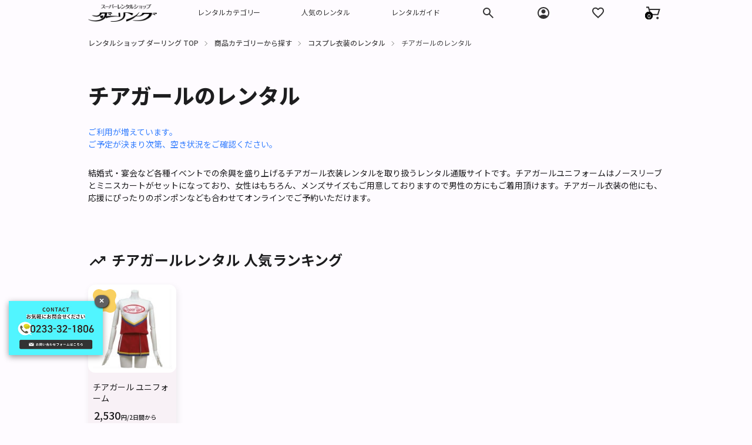

--- FILE ---
content_type: text/html; charset=UTF-8
request_url: https://www.darling.co.jp/item-category/cheergirl
body_size: 137089
content:
<!doctype html>
<html lang="ja">

<head>
    <meta charset="utf-8" />
    <meta name="viewport" content="width=device-width, initial-scale=1.0" />
    <meta name="description" content="結婚式・宴会など各種イベントでの余興を盛り上げるチアガール衣装レンタルを取り扱うレンタル通販サイトです。チアガールユニフォームはノースリーブとミニスカートがセットになっており、女性はもちろん、メンズサイズもご用意しておりますので男性の方にもご着用頂けます。チアガール衣装の他にも、応援にぴったりのポンポンなども合わせてオンラインでご予約いただけます。" />
    <title>チアガールのレンタル | チアガールのレンタルならレンタルショップ ダーリング</title>
    <link rel="canonical" href="https://www.darling.co.jp/item-category/cheergirl" />

    <!-- Favicon -->
    <link rel="icon" href="/favicon.ico" sizes="32x32" type="image/vnd.microsoft.icon" />
    <link rel="apple-touch-icon" href="/apple-touch-icon.png">
    <!-- CSS -->
    <link rel="stylesheet" type="text/css" href="/css/common.css">
    <!-- JS -->
    <script type="text/javascript" src="/js/common.js"></script>
    <!-- JSON -->
        <script type="application/ld+json">
    {
"@context": "http://schema.org" ,
"@type": "FAQPage" ,
"mainEntity":
[
{
"@type": "Question" ,
"name": "チアの衣装のレンタルを考えてるのですが、衣装にファスナー等はありますか？" ,
"acceptedAnswer": {
"@type": "Answer" ,
"text": "レンタルショップ　ダーリングで取り扱っている「チアガール ユニフォーム」は、赤と青どちらもファスナーがついてます。
上着は後ろに、スカートは左脇にそれぞれファスナーがございます。"
}
} ,{
"@type": "Question" ,
"name": "チア衣装のレンタルをしたいのですが、何着まで借りれますか？" ,
"acceptedAnswer": {
"@type": "Answer" ,
"text": "レンタルショップ　ダーリングでは、2種類チアガールユニフォームを取り扱っております。
 赤は【S：4着、M：8着、L：7着、メンズ：4着】青は【S：5着、M：5着、L：5着、メンズ：5着】がそれぞれの総在庫となっております。
期間によっては、先のご予約で在庫が埋まっている可能性もございますため、
ご希望の期間の在庫数を知りたい場合は、お気軽にお問い合わせください。"
}
} ,{
"@type": "Question" ,
"name": "チアガールの衣装と一緒にボンボンをお借りしたいのですが、数量1は1本のみですか？" ,
"acceptedAnswer": {
"@type": "Answer" ,
"text": "レンタルショップ　ダーリングで取り扱っている「チアガール メタルボンボン」は、2本で1セットのものとなっております。
そのため、数量1は2本となっております。"
}
} ,{
"@type": "Question" ,
"name": "チアのユニフォームをレンタルしたいのですが、送料はいくらかかりますか？" ,
"acceptedAnswer": {
"@type": "Answer" ,
"text": "「チアガール ユニフォーム」の往復宅配送料は【1,530円(税込み)】となっております。
また、10着までは同梱が可能となっており、送料は上記のままです。"
}
} ,{
"@type": "Question" ,
"name": "チアガールの衣装をレンタルしたいのですが、上下違うサイズをレンタルすることは可能ですか？" ,
"acceptedAnswer": {
"@type": "Answer" ,
"text": "誠に申し訳ございませんが、レンタルショップ　ダーリングでは、上着とスカートを異なるサイズでの注文をお受けできません。
上記をご了承の上、ご注文いただきますよう、お願いいたします。"
}
}
]
}
    </script>
    <script type="application/ld+json">
    {
        "@context": "https://schema.org",
        "@type": "BreadcrumbList",
        "itemListElement" :[
            {
                "@type": "ListItem",
                "position": 1,
                "name": "レンタルショップ ダーリング TOP",
                "item": "https://www.darling.co.jp"
            },{
                "@type": "ListItem",
                "position": 2,
                "name": "商品カテゴリーから探す",
                "item": "https://www.darling.co.jp/item-category"
            },
                        {
                "@type": "ListItem",
                "position": 3,
                "name": "コスプレ衣装のレンタル",
                "item": "https://www.darling.co.jp/item-category/cosplay"
            },
                        {
                "@type": "ListItem",
                "position": 4,
                "name": "チアガールのレンタル",
                "item": "https://www.darling.co.jp/item-category/cheergirl"
            }
        ]
    }
    </script>
    <!-- Google tag (gtag.js) -->
<script async src="https://www.googletagmanager.com/gtag/js?id=G-54GFRGD8ZM"></script>
<script type="text/javascript">
window.dataLayer = window.dataLayer || [];
function gtag(){dataLayer.push(arguments);}
gtag('js', new Date());
gtag('config', 'G-54GFRGD8ZM', { 'debug_mode':true });
</script>
<!-- /Google tag (gtag.js) -->
<!--Google Tag Manager-->
<noscript><iframe src="//www.googletagmanager.com/ns.html?id=GTM-T3XN8H"
height="0" width="0" style="display:none;visibility:hidden"></iframe></noscript>
<script type="text/javascript">(function(w,d,s,l,i){w[l]=w[l]||[];w[l].push({'gtm.start':
new Date().getTime(),event:'gtm.js'});var f=d.getElementsByTagName(s)[0],
j=d.createElement(s),dl=l!='dataLayer'?'&l='+l:'';j.async=true;j.src=
'//www.googletagmanager.com/gtm.js?id='+i+dl;f.parentNode.insertBefore(j,f);
})(window,document,'script','dataLayer','GTM-T3XN8H');</script>
<!--/Google Tag Manager-->
<!-- Optimize Next -->
<script>(function(p,r,o,j,e,c,t,g){
p['_'+t]={};g=r.createElement('script');g.src='https://www.googletagmanager.com/gtm.js?id=GTM-'+t;r[o].prepend(g);
g=r.createElement('style');g.innerText='.'+e+t+'{visibility:hidden!important}';r[o].prepend(g);
r[o][j].add(e+t);setTimeout(function(){if(r[o][j].contains(e+t)){r[o][j].remove(e+t);p['_'+t]=0}},c)
})(window,document,'documentElement','classList','loading',2000,'52HG3N9S')</script>
<!-- End Optimize Next -->
<!--Remarketing Google-->
<script type="text/javascript">
/* <![CDATA[ */
var google_conversion_id = 1062291067;
var google_custom_params = window.google_tag_params;
var google_remarketing_only = true;
/* ]]> */
</script>
<script type="text/javascript" src="//www.googleadservices.com/pagead/conversion.js"></script>
<noscript>
<div style="display:inline;">
<img height="1" width="1" style="border-style:none;" alt="" src="//googleads.g.doubleclick.net/pagead/viewthroughconversion/1062291067/?value=0&amp;guid=ON&amp;script=0"/>
</div>
</noscript>
<!--/Remarketing Google-->
<!-- Yahoo! Tag Manager-->
<script type="text/javascript">
  (function () {
    var tagjs = document.createElement("script");
    var s = document.getElementsByTagName("script")[0];
    tagjs.async = true;
    tagjs.src = "//s.yjtag.jp/tag.js#site=615vBMY";
    s.parentNode.insertBefore(tagjs, s);
  }());
</script>
<noscript>
  <iframe src="//b.yjtag.jp/iframe?c=615vBMY" width="1" height="1" frameborder="0" scrolling="no" marginheight="0" marginwidth="0"></iframe>
</noscript>
<!-- /Yahoo! Tag Manager-->
</head>
<body class="template-page-product-detail-page">
    <!-- Start: header -->
    <header>
        <div id="globalheader">
            <aside id="globalmessage-segment" dir="ltr" class="globalmessage-segment">
                <ul  class="globalmessage-segment-content">
                    <li class="globalmessage-segment-item"><a class href="#"></a></li>
                </ul>
            </aside>
            <nav id="globalnav" dir="ltr" class="globalnav js with-bag-count-onload with-bag-count" style="--globalnav-text-zoom-scale: 1;">
                <div class="globalnav-content">
                    <div class="globalnav-item globalnav-menuback">
                        <button id="globalnav-menuback-button" class="globalnav-menuback-button">
                            <span class="globalnav-chevron-icon">
                                <svg height="48" width="9">
                                    <use xlink:href="/images/sprite.svg#icon-arrow-back-ios"></use>
                                </svg>
                            </span>
                        </button>
                    </div>
                    <ul id="globalnav-list" class="globalnav-list">
                        <li class="globalnav-item globalnav-item-darling">
                            <a href="/" class="globalnav-link globalnav-link-darling">
                                <span class="globalnav-image-regular globalnav-link-image"><img src="/images/logo.png" alt="" decoding="async" loading="lazy" width="494" height="127" style="height: 30px; width: auto;"></span>
                                <span class="globalnav-image-compact globalnav-link-image"><img src="/images/logo.png" alt="" decoding="async" loading="lazy" width="494" height="127" style="height: 30px; width: auto;"></span>
                                <span class="globalnav-link-text">ダーリング</span>
                            </a>
                        </li>
                        <li class="globalnav-item globalnav-menu" id="globalnav-menu">
                            <div class="globalnav-flyout" style="--globalnav-flyout-item-total: 0; --globalnav-flyout-group-number: 0;">
                                <div class="globalnav-menu-list" style="--globalnav-flyout-item-total: 4;">
                                    <div class="globalnav-item globalnav-item-menu globalnav-item-submenu" style="--globalnav-flyout-item-number: 0;">
                                        <ul class="globalnav-submenu-trigger-group">
                                            <li class="globalnav-submenu-trigger-item" data-topnav-flyout-trigger-compact="true">
                                                <a tabindex="-1" class="globalnav-link globalnav-submenu-trigger-link">
                                                    <span class="globalnav-link-text-container">
                                                        <span class="globalnav-image-regular globalnav-link-image">レンタルカテゴリー</span>
                                                        <span class="globalnav-link-text">レンタルカテゴリー</span>
                                                    </span>
                                                    <span class="globalnav-link-chevron">
                                                        <svg height="48" width="9">
                                                            <use xlink:href="/images/sprite.svg#icon-arrow-forward-ios"></use>
                                                        </svg>
                                                    </span>
                                                </a>
                                            </li>
                                        </ul>
                                        <div class="globalnav-flyout globalnav-submenu" style="--globalnav-flyout-item-total: 0; --globalnav-flyout-group-number: 0; --globalnav-flyout-height: auto; --globalnav-flyout-rate: 240ms;">
                                            <div class="globalnav-flyout-scroll-container">
                                                <div class="globalnav-flyout-content globalnav-submenu-content" style="--globalnav-flyout-elevated-group-count: 1; --globalnav-flyout-group-total: 2; --globalnav-flyout-item-total: 8;">
                                                    <div class="globalnav-submenu-group globalnav-submenu-group-elevated" style="--globalnav-flyout-group-number: 0;">
                                                        <h2 class="globalnav-submenu-header" style="--globalnav-flyout-item-number: 1;">レンタルカテゴリー</h2>
                                                        <ul class="globalnav-submenu-list">
                                                            <li class="globalnav-submenu-list-item-elevated" style="--globalnav-flyout-item-number: 2;">
                                                                <a href="/item-category/baby-goods" class="globalnav-submenu-link">ベビー用品</a>
                                                            </li>
                                                            <li class="globalnav-submenu-list-item-elevated" style="--globalnav-flyout-item-number: 3;">
                                                                <a href="/item-category/event-supplies" class="globalnav-submenu-link">イベント用品</a>
                                                            </li>
                                                            <li class="globalnav-submenu-list-item-elevated" style="--globalnav-flyout-item-number: 4;">
                                                                <a href="/item-category/travel-products" class="globalnav-submenu-link">旅行用品</a>
                                                            </li>
                                                            <li class="globalnav-submenu-list-item-elevated" style="--globalnav-flyout-item-number: 5;">
                                                                <a href="/item-category/futon-cushion" class="globalnav-submenu-link">寝具</a>
                                                            </li>
                                                            <li class="globalnav-submenu-list-item-elevated" style="--globalnav-flyout-item-number: 6;">
                                                                <a href="/item-category/cosplay" class="globalnav-submenu-link">コスプレ衣装</a>
                                                            </li>
                                                            <li class="globalnav-submenu-list-item-elevated" style="--globalnav-flyout-item-number: 7;">
                                                                <a href="/item-category/outdoors" class="globalnav-submenu-link">キャンプ用品・アウトドア用品</a>
                                                            </li>
                                                            <li class="globalnav-submenu-list-item-elevated" style="--globalnav-flyout-item-number: 8;">
                                                                <a href="/item-category/home-appliances" class="globalnav-submenu-link">家電・生活家電</a>
                                                            </li>
                                                            <li class="globalnav-submenu-list-item-elevated" style="--globalnav-flyout-item-number: 9;">
                                                                <a href="/item-category/sport" class="globalnav-submenu-link">スポーツ用品</a>
                                                            </li>
                                                            <li class="globalnav-submenu-list-item-elevated" style="--globalnav-flyout-item-number: 10;">
                                                                <a href="/item-category/wintersports" class="globalnav-submenu-link">ウィンタースポーツ用品</a>
                                                            </li>
                                                            <li class="globalnav-submenu-list-item-elevated" style="--globalnav-flyout-item-number: 11;">
                                                                <a href="/item-category/video-audio" class="globalnav-submenu-link">照明・音響・映像機器</a>
                                                            </li>
                                                            <li class="globalnav-submenu-list-item-elevated" style="--globalnav-flyout-item-number: 12;">
                                                                <a href="/item-category/tool-stepladder" class="globalnav-submenu-link">作業用品</a>
                                                            </li>
                                                            <li class="globalnav-submenu-list-item-elevated" style="--globalnav-flyout-item-number: 13;">
                                                                <a href="/item-category/care" class="globalnav-submenu-link">介護用品・福祉用具</a>
                                                            </li>
                                                            <li class="globalnav-submenu-list-item" style="--globalnav-flyout-item-number: 14;">
                                                                <a href="/item-category" class="globalnav-submenu-link">レンタルカテゴリ一覧</a>
                                                            </li>
                                                        </ul>
                                                    </div>
                                                    <div class="globalnav-submenu-group" style="--globalnav-flyout-group-number: 1;">
                                                        <h2 class="globalnav-submenu-header" id="a34aaf7a" style="--globalnav-flyout-item-number: 1;">人気のレンタル特集</h2>
                                                        <ul class="globalnav-submenu-list">
                                                            <li class="globalnav-submenu-list-item" style="--globalnav-flyout-item-number: 2;">
                                                                <a href="/mag/ice-all" class="globalnav-submenu-link">かき氷機 レンタル特集</a>
                                                            </li>
                                                            <li class="globalnav-submenu-list-item" style="--globalnav-flyout-item-number: 3;">
                                                                <a href="/mag/watagashi-all" class="globalnav-submenu-link">綿菓子（わたがし・わたあめ）機 レンタル特集</a>
                                                            </li>
                                                            <li class="globalnav-submenu-list-item" style="--globalnav-flyout-item-number: 4;">
                                                                <a href="/mag/somensink-all" class="globalnav-submenu-link">流しそうめん レンタル特集</a>
                                                            </li>
                                                            <li class="globalnav-submenu-list-item" style="--globalnav-flyout-item-number: 5;">
                                                                <a href="/mag/kids-summer-festival" class="globalnav-submenu-link">こどもに大ウケ！夏まつりアイデア</a>
                                                            </li>
                                                            <li class="globalnav-submenu-list-item" style="--globalnav-flyout-item-number: 6;">
                                                                <a href="/mag/ennichi-stall-rental-pack" class="globalnav-submenu-link">縁日屋台セット レンタル特集</a>
                                                            </li>
                                                            <li class="globalnav-submenu-list-item" style="--globalnav-flyout-item-number: 7;">
                                                                <a href="/mag/preparing-for-summerevents" class="globalnav-submenu-link">夏のイベント用品 レンタル特集</a>
                                                            </li>
                                                        </ul>
                                                    </div>
                                                    <div class="globalnav-submenu-group" style="--globalnav-flyout-group-number: 2;">
                                                        <h2 class="globalnav-submenu-header" style="--globalnav-flyout-item-number: 1;">おすすめレンタル特集</h2>
                                                        <ul class="globalnav-submenu-list">
                                                            <li class="globalnav-submenu-list-item" style="--globalnav-flyout-item-number: 2;">
                                                                <a href="/mag/base-soft-all" class="globalnav-submenu-link">野球・ソフトボール用品 レンタル特集</a>
                                                            </li>
                                                            <li class="globalnav-submenu-list-item" style="--globalnav-flyout-item-number: 3;">
                                                                <a href="/mag/animal-suit" class="globalnav-submenu-link">着ぐるみ レンタル特集</a>
                                                            </li>
                                                            <li class="globalnav-submenu-list-item" style="--globalnav-flyout-item-number: 4;">
                                                                <a href="/mag/campset1-all" class="globalnav-submenu-link">シーン別おすすめキャンプセット</a>
                                                            </li>
                                                            <li class="globalnav-submenu-list-item" style="--globalnav-flyout-item-number: 5;">
                                                                <a href="/mag/barbecue-all" class="globalnav-submenu-link">バーベキュー用品 レンタル特集</a>
                                                            </li>
                                                            <li class="globalnav-submenu-list-item" style="--globalnav-flyout-item-number: 6;">
                                                                <a href="/mag/baby-homecoming" class="globalnav-submenu-link">里帰り・帰省のベビー用品 レンタル特集</a>
                                                            </li>
                                                        </ul>
                                                    </div>
                                                </div>
                                            </div>
                                        </div>
                                    </div>
                                    <div class="globalnav-item globalnav-item-menu globalnav-item-submenu" style="--globalnav-flyout-item-number: 1;">
                                        <ul class="globalnav-submenu-trigger-group">
                                            <li class="globalnav-submenu-trigger-item" data-topnav-flyout-trigger-compact="true">
                                                <a tabindex="-1" class="globalnav-link globalnav-submenu-trigger-link">
                                                    <span class="globalnav-link-text-container">
                                                        <span class="globalnav-image-regular globalnav-link-image">人気のレンタル</span>
                                                        <span class="globalnav-link-text">人気のレンタル</span>
                                                    </span>
                                                    <span class="globalnav-link-chevron">
                                                        <svg height="48" width="9">
                                                            <use xlink:href="/images/sprite.svg#icon-arrow-forward-ios"></use>
                                                        </svg>
                                                    </span>
                                                </a>
                                            </li>
                                        </ul>
                                        <div class="globalnav-flyout globalnav-submenu" style="--globalnav-flyout-item-total: 0; --globalnav-flyout-group-number: 0; --globalnav-flyout-height: auto; --globalnav-flyout-rate: 253.5ms;">
                                            <div class="globalnav-flyout-scroll-container">
                                                <div class="globalnav-flyout-content globalnav-submenu-content" style="--globalnav-flyout-elevated-group-count: 1; --globalnav-flyout-group-total: 2; --globalnav-flyout-item-total: 11;">
                                                    <div class="globalnav-submenu-group globalnav-submenu-group-elevated" style="--globalnav-flyout-group-number: 0;">
                                                        <h2 class="globalnav-submenu-header" style="--globalnav-flyout-item-number: 1;">人気のレンタル</h2>
                                                        <ul class="globalnav-submenu-list">
                                                            <li class="globalnav-submenu-list-item-elevated" style="--globalnav-flyout-item-number: 2;">
                                                                <a href="/item-category/babybed" class="globalnav-submenu-link">ベビーベッド レンタル</a>
                                                            </li>
                                                            <li class="globalnav-submenu-list-item-elevated" style="--globalnav-flyout-item-number: 3;">
                                                                <a href="/item-category/childseat" class="globalnav-submenu-link">チャイルドシート レンタル</a>
                                                            </li>
                                                            <li class="globalnav-submenu-list-item-elevated" style="--globalnav-flyout-item-number: 4;">
                                                                <a href="/item-category/stalls" class="globalnav-submenu-link">模擬店・文化祭・縁日用品 レンタル</a>
                                                            </li>
                                                            <li class="globalnav-submenu-list-item-elevated" style="--globalnav-flyout-item-number: 5;">
                                                                <a href="/item-category/cotton-machine" class="globalnav-submenu-link">綿菓子（わたがし・わたあめ）機 レンタル</a>
                                                            </li>
                                                            <li class="globalnav-submenu-list-item-elevated" style="--globalnav-flyout-item-number: 6;">
                                                                <a href="/item-category/pop-machine" class="globalnav-submenu-link">ポップコーン機 レンタル</a>
                                                            </li>
                                                            <li class="globalnav-submenu-list-item-elevated" style="--globalnav-flyout-item-number: 7;">
                                                                <a href="/item-category/ice-crusher" class="globalnav-submenu-link">かき氷機 レンタル</a>
                                                            </li>
                                                            <li class="globalnav-submenu-list-item-elevated" style="--globalnav-flyout-item-number: 8;">
                                                                <a href="/item-category/flow-somen" class="globalnav-submenu-link">流しそうめん レンタル</a>
                                                            </li>
                                                            <li class="globalnav-submenu-list-item-elevated" style="--globalnav-flyout-item-number: 9;">
                                                                <a href="/item-category/mirror-split" class="globalnav-submenu-link">鏡割り レンタル</a>
                                                            </li>
                                                            <li class="globalnav-submenu-list-item-elevated" style="--globalnav-flyout-item-number: 10;">
                                                                <a href="/item-category/barbecue" class="globalnav-submenu-link">バーベキュー用品 レンタル</a>
                                                            </li>
                                                            <li class="globalnav-submenu-list-item-elevated" style="--globalnav-flyout-item-number: 11;">
                                                                <a href="/item-category/humidifier" class="globalnav-submenu-link">加湿器 レンタル</a>
                                                            </li>
                                                            <li class="globalnav-submenu-list-item-elevated" style="--globalnav-flyout-item-number: 12;">
                                                                <a href="/item-category/baseball-softball" class="globalnav-submenu-link">野球・ソフトボール用品 レンタル</a>
                                                            </li>
                                                            <li class="globalnav-submenu-list-item-elevated" style="--globalnav-flyout-item-number: 13;">
                                                                <a href="/item-category/winter-sports" class="globalnav-submenu-link">レンタルスキー・スノボ</a>
                                                            </li>
                                                            <li class="globalnav-submenu-list-item" style="--globalnav-flyout-item-number: 14;">
                                                                <a href="/item-category" class="globalnav-submenu-link">レンタル商品一覧</a>
                                                            </li>
                                                        </ul>
                                                    </div>
                                                    <div class="globalnav-submenu-group" style="--globalnav-flyout-group-number: 1;">
                                                        <h2 class="globalnav-submenu-header" style="--globalnav-flyout-item-number: 1;">人気のレンタル × 単品</h2>
                                                        <ul class="globalnav-submenu-list">
                                                            <li class="globalnav-submenu-list-item" style="--globalnav-flyout-item-number: 2;">
                                                                <a href="/item/cottoncandy-mini" class="globalnav-submenu-link">綿菓子機（わたがし・わたあめ）小</a>
                                                            </li>
                                                            <li class="globalnav-submenu-list-item" style="--globalnav-flyout-item-number: 3;">
                                                                <a href="/item/joie-38306-childseat" class="globalnav-submenu-link">ステディR129 シェール Joie ジョイー チャイルドシート</a>
                                                            </li>
                                                            <li class="globalnav-submenu-list-item" style="--globalnav-flyout-item-number: 4;">
                                                                <a href="/item/icedendou" class="globalnav-submenu-link">電動タイプ ブロックアイススライサー 初雪氷削機</a>
                                                            </li>
                                                            <li class="globalnav-submenu-list-item" style="--globalnav-flyout-item-number: 5;">
                                                                <a href="/item/cottoncandy-large" class="globalnav-submenu-link">綿菓子（わたがし・わたあめ）機  大</a>
                                                            </li>
                                                            <li class="globalnav-submenu-list-item" style="--globalnav-flyout-item-number: 6;">
                                                                <a href="/item/aprica-2156263-2082" class="globalnav-submenu-link">ココネル エアー AB Aprica アップリカ ベビーベッド</a>
                                                            </li>
                                                            <li class="globalnav-submenu-list-item" style="--globalnav-flyout-item-number: 7;">
                                                                <a href="/item/grill" class="globalnav-submenu-link">バーベキューコンロ （焼網付き）8～10人用 尾上製作所</a>
                                                            </li>
                                                        </ul>
                                                    </div>
                                                    <div class="globalnav-submenu-group" style="--globalnav-flyout-group-number: 2;">
                                                        <h2 class="globalnav-submenu-header" style="--globalnav-flyout-item-number: 1;">人気のレンタル × セット</h2>
                                                        <ul class="globalnav-submenu-list">
                                                            <li class="globalnav-submenu-list-item" style="--globalnav-flyout-item-number: 2;">
                                                                <a href="/item/electric-shavedicemachine-set" class="globalnav-submenu-link">電動タイプ ブロックアイススライサー 初雪氷削機 かき氷100人分セット</a>
                                                            </li>
                                                            <li class="globalnav-submenu-list-item" style="--globalnav-flyout-item-number: 3;">
                                                                <a href="/item/team-set" class="globalnav-submenu-link">ソフトボール 1チームセット</a>
                                                            </li>
                                                            <li class="globalnav-submenu-list-item" style="--globalnav-flyout-item-number: 4;">
                                                                <a href="/item/large-cottoncandymachine-set" class="globalnav-submenu-link">綿菓子機（わたがし・わたあめ）大・色いろザラメ 100人分セット</a>
                                                            </li>
                                                            <li class="globalnav-submenu-list-item" style="--globalnav-flyout-item-number: 5;">
                                                                <a href="/item/caramel-popcornmachine-set" class="globalnav-submenu-link">キャラメルポップコーン 機材・材料 100人分セット</a>
                                                            </li>
                                                            <li class="globalnav-submenu-list-item" style="--globalnav-flyout-item-number: 6;">
                                                                <a href="/item/nagashi-somen-set-plastic-bamboo-b" class="globalnav-submenu-link">流しそうめん プラ竹水路・長脚セット B</a>
                                                            </li>
                                                            <li class="globalnav-submenu-list-item" style="--globalnav-flyout-item-number: 7;">
                                                                <a href="/item/outdoor-cooking-grills-set" class="globalnav-submenu-link">バーベキューコンロ（焼網付き）8～10人用 鉄板・炭セット 尾上製作所</a>
                                                            </li>
                                                        </ul>
                                                    </div>
                                                </div>
                                            </div>
                                        </div>
                                    </div>
                                    <div class="globalnav-item globalnav-item-menu globalnav-item-submenu" style="--globalnav-flyout-item-number: 2;">
                                        <ul class="globalnav-submenu-trigger-group">
                                            <li class="globalnav-submenu-trigger-item" data-topnav-flyout-trigger-compact="true">
                                                <a tabindex="-1" class="globalnav-link globalnav-submenu-trigger-link">
                                                    <span class="globalnav-link-text-container">
                                                        <span class="globalnav-image-regular globalnav-link-image">レンタルガイド</span>
                                                        <span class="globalnav-link-text">レンタルガイド</span>
                                                    </span>
                                                    <span class="globalnav-link-chevron">
                                                        <svg height="48" width="9">
                                                            <use xlink:href="/images/sprite.svg#icon-arrow-forward-ios"></use>
                                                        </svg>
                                                    </span>
                                                </a>
                                            </li>
                                        </ul>
                                        <div class="globalnav-flyout globalnav-submenu" style="--globalnav-flyout-item-total: 0; --globalnav-flyout-group-number: 0; --globalnav-flyout-height: auto; --globalnav-flyout-rate: 240ms;">
                                            <div class="globalnav-flyout-scroll-container">
                                                <div class="globalnav-flyout-content globalnav-submenu-content" style="--globalnav-flyout-elevated-group-count: 1; --globalnav-flyout-group-total: 2; --globalnav-flyout-item-total: 10;">
                                                    <div class="globalnav-submenu-group globalnav-submenu-group-elevated" style="--globalnav-flyout-group-number: 0;">
                                                        <h2 class="globalnav-submenu-header" style="--globalnav-flyout-item-number: 1;">ご利用ガイド</h2>
                                                        <ul class="globalnav-submenu-list">
                                                            <li class="globalnav-submenu-list-item-elevated" style="--globalnav-flyout-item-number: 2;">
                                                                <a href="/guide/rental" class="globalnav-submenu-link">レンタルの流れ</a>
                                                            </li>
                                                            <li class="globalnav-submenu-list-item-elevated" style="--globalnav-flyout-item-number: 3;">
                                                                <a href="/guide/order" class="globalnav-submenu-link">ご注文方法</a>
                                                            </li>
                                                            <li class="globalnav-submenu-list-item-elevated" style="--globalnav-flyout-item-number: 4;">
                                                                <a href="/guide/payment" class="globalnav-submenu-link">お支払い方法</a>
                                                            </li>
                                                            <li class="globalnav-submenu-list-item-elevated" style="--globalnav-flyout-item-number: 5;">
                                                                <a href="/guide/shipping-delivery" class="globalnav-submenu-link">お届けについて</a>
                                                            </li>
                                                            <li class="globalnav-submenu-list-item-elevated" style="--globalnav-flyout-item-number: 6;">
                                                                <a href="/guide/receiving" class="globalnav-submenu-link">ご返却方法</a>
                                                            </li>
                                                            <li class="globalnav-submenu-list-item-elevated" style="--globalnav-flyout-item-number: 7;">
                                                                <a href="/guide/extension" class="globalnav-submenu-link">ご延長方法</a>
                                                            </li>
                                                            <li class="globalnav-submenu-list-item-elevated" style="--globalnav-flyout-item-number: 8;">
                                                                <a href="/guide/receipt" class="globalnav-submenu-link">領収証等各種書類</a>
                                                            </li>
                                                            <li class="globalnav-submenu-list-item-elevated" style="--globalnav-flyout-item-number: 9;">
                                                                <a href="/guide/order-fax" class="globalnav-submenu-link">FAX注文書のダウンロード</a>
                                                            </li>
                                                            <li class="globalnav-submenu-list-item" style="--globalnav-flyout-item-number: 10;">
                                                                <a href="/guide" class="globalnav-submenu-link">ご利用ガイド一覧</a>
                                                            </li>
                                                        </ul>
                                                    </div>
                                                    <div class="globalnav-submenu-group" style="--globalnav-flyout-group-number: 1;">
                                                        <h2 class="globalnav-submenu-header" style="--globalnav-flyout-item-number: 1;">サポートを受ける</h2>
                                                        <ul class="globalnav-submenu-list">
                                                            <li class="globalnav-submenu-list-item" style="--globalnav-flyout-item-number: 2;">
                                                                <a href="/inquiry" class="globalnav-submenu-link">お問い合わせ</a>
                                                            </li>
                                                            <li class="globalnav-submenu-list-item" style="--globalnav-flyout-item-number: 3;">
                                                                <a href="/business" class="globalnav-submenu-link">法人のお客様向けお問い合わせ</a>
                                                            </li>
                                                        </ul>
                                                    </div>
                                                    <div class="globalnav-submenu-group " style="--globalnav-flyout-group-number: 2;">
                                                        <h2 class="globalnav-submenu-header" style="--globalnav-flyout-item-number: 1;">役立つトピック</h2>
                                                        <ul class="globalnav-submenu-list">
                                                            <li class="globalnav-submenu-list-item" style="--globalnav-flyout-item-number: 2;">
                                                                <a href="/faq" class="globalnav-submenu-link">よくある質問</a>
                                                            </li>
                                                            <li class="globalnav-submenu-list-item" style="--globalnav-flyout-item-number: 4;">
                                                                <a href="/news" class="globalnav-submenu-link">ニュース</a>
                                                            </li>
                                                        </ul>
                                                    </div>
                                                </div>
                                            </div>
                                        </div>
                                    </div>
                                </div>
                            </div>
                        </li>
                        <li class="globalnav-item globalnav-icon globalnav-search shift-0-1">
                            <a tabindex="-1" id="globalnav-menubutton-link-search" class="globalnav-link globalnav-link-search">
                                <span class="globalnav-image-regular">
                                    <svg height="44" width="24">
                                        <use xlink:href="/images/sprite.svg#icon-search"></use>
                                    </svg>
                                </span>
                                <span class="globalnav-image-compact">
                                    <svg height="48" width="24">
                                        <use xlink:href="/images/sprite.svg#icon-search"></use>
                                    </svg>
                                </span>
                            </a>
                            <div id="globalnav-submenu-search" class="globalnav-flyout globalnav-submenu" style="--globalnav-flyout-item-total: 0; --globalnav-flyout-group-number: 0; --globalnav-flyout-height: auto; --globalnav-flyout-rate: 240ms;">
                                <div class="globalnav-flyout-scroll-container">
                                    <div class="globalnav-flyout-content globalnav-submenu-content">
                                        <form action="/search" method="get" class="globalnav-searchfield">
                                            <div class="globalnav-searchfield-wrapper">
                                                <input type="text" name="q" placeholder="商品・キーワードで検索" autocorrect="off" autocapitalize="off" autocomplete="off" class="globalnav-searchfield-input">
                                                <input type="hidden" id="globalnav-searchfield-src" name="src" value="globalnav">
                                                <button tabindex="-1" aria-hidden="true" type="submit" class="globalnav-searchfield-submit">
                                                    <span class="globalnav-image-regular">
                                                        <svg height="32" width="30">
                                                            <use xlink:href="/images/sprite.svg#icon-search"></use>
                                                        </svg>
                                                    </span>
                                                    <span class="globalnav-image-compact">
                                                        <svg height="40" width="38">
                                                            <use xlink:href="/images/sprite.svg#icon-search"></use>
                                                        </svg>
                                                    </span>
                                                </button>
                                            </div>
                                            <div role="status" aria-live="polite" class="globalnav-searchresults-count">
                                            </div>
                                        </form>
                                        <div class="globalnav-searchresults">
                                            <div class="globalnav-searchresults-current">
                                                <div class="globalnav-searchresults-container" style="--globalnav-flyout-group-number: 0;">
                                                    <h2 class="globalnav-searchresults-header" style="--globalnav-flyout-item-number: 0;">クイックリンク</h2>
                                                    <ul class="globalnav-searchresults-list" role="list">
                                                        <li class="globalnav-searchresults-list-item" role="listitem" style="--globalnav-flyout-item-number: 1;">
                                                            <a href="/item-category" class="globalnav-searchresults-list-link">
                                                                <span class="globalnav-searchresults-list-icon">
                                                                    <span class="globalnav-image-regular globalnav-link-image">
                                                                        <svg height="16" width="9">
                                                                            <use xlink:href="/images/sprite.svg#icon-arrow-forward"></use>
                                                                        </svg>
                                                                    </span>
                                                                    <span class="globalnav-image-compact globalnav-link-image">
                                                                        <svg height="25" width="13">
                                                                            <use xlink:href="/images/sprite.svg#icon-arrow-forward"></use>
                                                                        </svg>
                                                                    </span>
                                                                </span>
                                                                <span class="globalnav-searchresults-list-text">商品カテゴリから探す</span>
                                                            </a>
                                                        </li>
                                                        <li class="globalnav-searchresults-list-item" role="listitem" style="--globalnav-flyout-item-number: 2;">
                                                            <a href="/item?sort=1" class="globalnav-searchresults-list-link">
                                                                <span class="globalnav-searchresults-list-icon">
                                                                    <span class="globalnav-image-regular globalnav-link-image">
                                                                        <svg height="16" width="9">
                                                                            <use xlink:href="/images/sprite.svg#icon-arrow-forward"></use>
                                                                        </svg>
                                                                    </span>
                                                                    <span class="globalnav-image-compact globalnav-link-image">
                                                                        <svg height="25" width="13">
                                                                            <use xlink:href="/images/sprite.svg#icon-arrow-forward"></use>
                                                                        </svg>
                                                                    </span>
                                                                </span>
                                                                <span class="globalnav-searchresults-list-text">商品一覧・新着順</span>
                                                            </a>
                                                        </li>
                                                        <li class="globalnav-searchresults-list-item" role="listitem" style="--globalnav-flyout-item-number: 3;">
                                                            <a href="/item?sort=4" class="globalnav-searchresults-list-link">
                                                                <span class="globalnav-searchresults-list-icon">
                                                                    <span class="globalnav-image-regular globalnav-link-image">
                                                                        <svg height="16" width="9">
                                                                            <use xlink:href="/images/sprite.svg#icon-arrow-forward"></use>
                                                                        </svg>
                                                                    </span>
                                                                    <span class="globalnav-image-compact globalnav-link-image">
                                                                        <svg height="25" width="13">
                                                                            <use xlink:href="/images/sprite.svg#icon-arrow-forward"></use>
                                                                        </svg>
                                                                    </span>
                                                                </span>
                                                                <span class="globalnav-searchresults-list-text">商品一覧・人気順</span>
                                                            </a>
                                                        </li>
                                                        <li class="globalnav-searchresults-list-item" role="listitem" style="--globalnav-flyout-item-number: 4;">
                                                            <a href="/item?sort=6" class="globalnav-searchresults-list-link">
                                                                <span class="globalnav-searchresults-list-icon">
                                                                    <span class="globalnav-image-regular globalnav-link-image">
                                                                        <svg height="16" width="9">
                                                                            <use xlink:href="/images/sprite.svg#icon-arrow-forward"></use>
                                                                        </svg>
                                                                    </span>
                                                                    <span class="globalnav-image-compact globalnav-link-image">
                                                                        <svg height="25" width="13">
                                                                            <use xlink:href="/images/sprite.svg#icon-arrow-forward"></use>
                                                                        </svg>
                                                                    </span>
                                                                </span>
                                                                <span class="globalnav-searchresults-list-text">商品一覧・レビュー数が多い順</span>
                                                            </a>
                                                        </li>
                                                    </ul>
                                                </div>
                                            </div>
                                        </div>
                                    </div>
                                </div>
                            </div>
                        </li>
                        <li class="globalnav-item globalnav-icon globalnav-account" id="globalnav-account">
                            <a tabindex="-1" class="globalnav-link globalnav-link-account">
                                <span class="globalnav-image-regular">
                                    <svg height="44" width="24">
                                        <use xlink:href="/images/sprite.svg#icon-account"></use>
                                    </svg>
                                </span>
                                <span class="globalnav-image-compact">
                                    <svg height="48" width="24">
                                        <use xlink:href="/images/sprite.svg#icon-account"></use>
                                    </svg>
                                </span>
                            </a>
                            <div id="globalnav-submenu-account" class="globalnav-flyout globalnav-submenu" style="--globalnav-flyout-item-total: 0; --globalnav-flyout-group-number: 0; --globalnav-flyout-height: auto; --globalnav-flyout-rate: 240ms;">
                                <div class="globalnav-flyout-scroll-container">
                                    <div class="globalnav-flyout-content globalnav-submenu-content">
                                        <div class="ac-account-flyout-container ac-gn-accountview-content">
                                            <div class="ac-account-flyout-content">
                                                <div class="ac-account-flyout-content-left">
                                                    <h2 class="globalnav-flyout-item ac-gn-accountview-header" style="--globalnav-flyout-item-number: 0;">
                                                                                                                ようこそレンタルショップダーリングへ
                                                                                                            </h2>
                                                    <div class="globalnav-flyout-item ac-gn-accountview-subheader" style="--globalnav-flyout-item-number: 1;">
                                                                                                                ログインしてレンタルがスムーズになります。
                                                                                                            </div>
                                                </div>
                                                <div class="ac-account-flyout-content-right">
                                                    <a href="/mypage" class="globalnav-flyout-item ac-gn-accountview-button ac-gn-accountview-button-pill" style="--globalnav-flyout-item-number: 2;">ログイン</a>
                                                </div>
                                            </div>
                                            <div class="ac-gn-accountview-nav-item-wrapper">
                                                <h3 class="globalnav-flyout-item ac-gn-accountview-nav-item-header" style="--globalnav-flyout-item-number: 3;">マイページ</h3>
                                                <ul>
                                                    <li class="globalnav-flyout-item ac-gn-accountview-nav-item ac-gn-accountview-nav-item-orders" style="--globalnav-flyout-item-number: 4;">
                                                        <a href="/mypage/main" class="ac-gn-accountview-nav-link ac-gn-accountview-nav-link-orders">
                                                            <div class="ac-gn-accountview-nav-image-container">
                                                                <svg class="ac-gn-accountview-nav-svgicon" height="25" width="16">
                                                                    <use xlink:href="/images/sprite.svg#icon-mypage"></use>
                                                                </svg>
                                                            </div>
                                                            <span class="ac-gn-accountview-nav-text">メインメニュー</span>
                                                        </a>
                                                    </li>
                                                    <li class="globalnav-flyout-item ac-gn-accountview-nav-item ac-gn-accountview-nav-item-yoursaves" style="--globalnav-flyout-item-number: 5;">
                                                        <a href="/mypage/user" class="ac-gn-accountview-nav-link ac-gn-accountview-nav-link-yoursaves">
                                                            <div class="ac-gn-accountview-nav-image-container">
                                                                <svg class="ac-gn-accountview-nav-svgicon" height="25" width="16">
                                                                    <use xlink:href="/images/sprite.svg#icon-user"></use>
                                                                </svg>
                                                            </div>
                                                            <span class="ac-gn-accountview-nav-text">ご登録情報</span>
                                                        </a>
                                                    </li>
                                                    <li class="globalnav-flyout-item ac-gn-accountview-nav-item ac-gn-accountview-nav-item-account" style="--globalnav-flyout-item-number: 6;">
                                                        <a href="/mypage/order" class="ac-gn-accountview-nav-link ac-gn-accountview-nav-link-account">
                                                            <div class="ac-gn-accountview-nav-image-container">
                                                                <svg class="ac-gn-accountview-nav-svgicon" height="25" width="16">
                                                                    <use xlink:href="/images/sprite.svg#icon-order"></use>
                                                                </svg>
                                                            </div>
                                                            <span class="ac-gn-accountview-nav-text">ご注文履歴</span>
                                                        </a>
                                                    </li>
                                                    <li class="globalnav-flyout-item ac-gn-accountview-nav-item ac-gn-accountview-nav-item-signIn" style="--globalnav-flyout-item-number: 7;">
                                                        <a href="/mypage/favorite" class="ac-gn-accountview-nav-link ac-gn-accountview-nav-link-signin">
                                                            <div class="ac-gn-accountview-nav-image-container">
                                                                <svg class="ac-gn-accountview-nav-svgicon" height="25" width="16">
                                                                    <use xlink:href="/images/sprite.svg#icon-favorite"></use>
                                                                </svg>
                                                            </div>
                                                            <span class="ac-gn-accountview-nav-text">お気に入り</span>
                                                        </a>
                                                    </li>
                                                    <li class="globalnav-flyout-item ac-gn-accountview-nav-item ac-gn-accountview-nav-item-signIn" style="--globalnav-flyout-item-number: 8;">
                                                                                                                <a href="/mypage" class="ac-gn-accountview-nav-link ac-gn-accountview-nav-link-signin">
                                                            <div class="ac-gn-accountview-nav-image-container">
                                                                <svg class="ac-gn-accountview-nav-svgicon" height="25" width="16">
                                                                    <use xlink:href="/images/sprite.svg#icon-login"></use>
                                                                </svg>
                                                            </div>
                                                            <span class="ac-gn-accountview-nav-text">ログイン</span>
                                                        </a>
                                                                                                            </li>
                                                </ul>
                                            </div>
                                        </div>
                                    </div>
                                </div>
                            </div>
                        </li>
                        <li class="globalnav-item globalnav-favorite">
                            <a href="/mypage/favorite" class="globalnav-link globalnav-link-favorite">
                                <span class="globalnav-image-regular">
                                    <svg height="44" width="24">
                                        <use xlink:href="/images/sprite.svg#icon-favorite"></use>
                                    </svg>
                                </span>
                                <span class="globalnav-image-compact">
                                    <svg height="48" width="24">
                                        <use xlink:href="/images/sprite.svg#icon-favorite"></use>
                                    </svg>
                                </span>
                            </a>
                        </li>
                        <li id="globalnav-bag" class="globalnav-item globalnav-bag with-badge">
                            <div class="globalnav-bag-wrapper">
                                <a href="/cart" role="button" id="globalnav-menubutton-link-bag" class="globalnav-link globalnav-link-bag">
                                    <span class="globalnav-image-regular">
                                        <svg height="44" width="24">
                                            <use xlink:href="/images/sprite.svg#icon-shopping-bag"></use>
                                        </svg>
                                    </span>
                                    <span class="globalnav-image-compact">
                                        <svg height="48" width="24">
                                            <use xlink:href="/images/sprite.svg#icon-shopping-bag"></use>
                                        </svg>
                                    </span>
                                </a>
                                <span class="globalnav-bag-badge">
                                                                        <span class="globalnav-bag-badge-number">0</span>
                                                                    </span>
                            </div>
                        </li>
                    </ul>
                    <div class="globalnav-menutrigger">
                        <button id="globalnav-menutrigger-button" class="globalnav-menutrigger-button">
                            <svg width="18" height="18" viewBox="0 0 18 18">
                                <polyline id="globalnav-menutrigger-bread-bottom" fill="none" stroke="currentColor" stroke-width="1.2" stroke-linecap="round" stroke-linejoin="round" points="2 12, 16 12" class="globalnav-menutrigger-bread globalnav-menutrigger-bread-bottom">
                                    <animate id="globalnav-anim-menutrigger-bread-bottom-open" attributeName="points" keyTimes="0;0.5;1" dur="0.24s" begin="indefinite" fill="freeze" calcMode="spline" keySplines="0.42, 0, 1, 1;0, 0, 0.58, 1" values=" 2 12, 16 12; 2 9, 16 9; 3.5 15, 15 3.5"></animate>
                                    <animate id="globalnav-anim-menutrigger-bread-bottom-close" attributeName="points" keyTimes="0;0.5;1" dur="0.24s" begin="indefinite" fill="freeze" calcMode="spline" keySplines="0.42, 0, 1, 1;0, 0, 0.58, 1" values=" 3.5 15, 15 3.5; 2 9, 16 9; 2 12, 16 12"></animate>
                                </polyline>
                                <polyline id="globalnav-menutrigger-bread-top" fill="none" stroke="currentColor" stroke-width="1.2" stroke-linecap="round" stroke-linejoin="round" points="2 5, 16 5" class="globalnav-menutrigger-bread globalnav-menutrigger-bread-top">
                                    <animate id="globalnav-anim-menutrigger-bread-top-open" attributeName="points" keyTimes="0;0.5;1" dur="0.24s" begin="indefinite" fill="freeze" calcMode="spline" keySplines="0.42, 0, 1, 1;0, 0, 0.58, 1" values=" 2 5, 16 5; 2 9, 16 9; 3.5 3.5, 15 15"></animate>
                                    <animate id="globalnav-anim-menutrigger-bread-top-close" attributeName="points" keyTimes="0;0.5;1" dur="0.24s" begin="indefinite" fill="freeze" calcMode="spline" keySplines="0.42, 0, 1, 1;0, 0, 0.58, 1" values=" 3.5 3.5, 15 15; 2 9, 16 9; 2 5, 16 5"></animate>
                                </polyline>
                            </svg>
                        </button>
                    </div>
                </div>
                <span style="visibility: hidden; position: absolute; top: 0px; z-index: -1;"></span>
            </nav>
            <div id="globalnav-curtain" class="globalnav-curtain"></div>
            <div id="globalnav-placeholder" class="globalnav-placeholder"></div>
        </div>
    </header>
    <!-- End: header -->    <!-- Start: main -->
    <main>
        <!-- Start: main -->
    <main>
        <nav class="breadcrumb">
            <ol class="breadcrumb-list">
                <li class="breadcrumb-list-item">
                    <a href="/">レンタルショップ ダーリング TOP</a>
                </li>
                <li class="breadcrumb-list-item">
                    <a href="/item-category">商品カテゴリーから探す</a>
                </li>
                                <li class="breadcrumb-list-item">
                    <a href="/item-category/cosplay">コスプレ衣装のレンタル</a>
                </li>
                                <li class="breadcrumb-list-item">
                    チアガールのレンタル
                </li>
            </ol>
        </nav>
        <article class="plp as-l-fullwidth">
            <!-- Start: . -->
            <section class="section">
                <div class="row as-l-container">
                    <div class="column large-12 small-12">
                        <h1 class="headline">チアガールのレンタル</h1>
                        <div class="description">
                            <p style="color: #347EFF;">ご利用が増えています。<br />ご予定が決まり次第、空き状況をご確認ください。</p>
                            <p class="readmore">
                                結婚式・宴会など各種イベントでの余興を盛り上げるチアガール衣装レンタルを取り扱うレンタル通販サイトです。チアガールユニフォームはノースリーブとミニスカートがセットになっており、女性はもちろん、メンズサイズもご用意しておりますので男性の方にもご着用頂けます。チアガール衣装の他にも、応援にぴったりのポンポンなども合わせてオンラインでご予約いただけます。
                                                            </p>
                        </div>
                    </div>
                </div>
            </section>
            <!-- End: . -->

                        <!-- Start: '人気ランキング' -->
            <section class="section as-divider">
                <div class="row as-l-container">
                    <div class="column large-12 small-12">
                        <h2 class="subhead icon icon-before icon-pdp-ranking">チアガールレンタル 人気ランキング</h2>
                        <div class="cards cards-pdp-ranking">
                            <div class="cards-ergonomics">
                                                                <div class="card">
                                    <a href="/item/cheerleader">
                                        <div class="card-media">
                                            <p class="card-thumbnail">
                                            <img width="120" height="120" src="/images/items/g0855-v1-thumb.webp" alt="チアガール ユニフォーム" />
                                            </p>
                                        </div>
                                        <div class="card-text">
                                            <p class="card-headline">チアガール ユニフォーム</p>
                                            <p class="card-price">
                                                <span class="price-headline">2,530</span>
                                                <span class="price-subhead">円/2日間から</span>
                                            </p>
                                            <p class="card-ranking-number">
                                                <svg>
                                                    <use xlink:href="/images/sprite.svg#icon-ranking-number">
                                                    </use>
                                                </svg>
                                            </p>
                                        </div>
                                        <div class="card-action">
                                            <div class="card-rating">
                                                <span class="card-rating-star">
                                                    <svg>
                                                        <use xlink:href="/images/sprite.svg#icon-rating-star">
                                                        </use>
                                                    </svg>
                                                </span>
                                                <span class="card-rating-value"> 0.0 </span>
                                                <span class="card-review-count">(0)</span>
                                            </div>
                                            <button class="card-icon-button favorite-button " data-sku_code="7672">
                                                <svg>
                                                    <use xlink:href="/images/sprite.svg#icon-favorite-filled"></use>
                                                </svg>
                                            </button>
                                        </div>
                                    </a>
                                </div>
                                                            </div>
                        </div>
                    </div>
                </div>
            </section>
            <!-- Start: '新着商品' -->
            <section class="section as-divider">
                <div class="row as-l-container">
                    <div class="column large-12 small-12">
                        <h2 class="subhead icon icon-before icon-pdp-new">チアガールレンタル 新着商品</h2>
                        <div class="cards cards-pdp-new">
                            <div class="cards-ergonomics">
                                                                <div class="card">
                                    <a href="/item/cheerleader">
                                        <div class="card-media">
                                            <p class="card-thumbnail">
                                            <img width="120" height="120" src="/images/items/g0855-v1-thumb.webp" alt="チアガール ユニフォーム" />
                                            </p>
                                        </div>
                                        <div class="card-text">
                                            <p class="card-headline">チアガール ユニフォーム</p>
                                            <p class="card-price">
                                                <span class="price-headline">2,530</span>
                                                <span class="price-subhead">円/2日間から</span>
                                            </p>
                                            <p class="card-flag-new">
                                                <svg>
                                                    <use xlink:href="/images/sprite.svg#icon-flag-new">
                                                    </use>
                                                </svg>
                                            </p>
                                        </div>
                                        <div class="card-action">
                                            <div class="card-rating">
                                                <span class="card-rating-star">
                                                    <svg>
                                                        <use xlink:href="/images/sprite.svg#icon-rating-star">
                                                        </use>
                                                    </svg>
                                                </span>
                                                <span class="card-rating-value"> 0.0 </span>
                                                <span class="card-review-count">(0)</span>
                                            </div>
                                            <button class="card-icon-button favorite-button " data-sku_code="7672">
                                                <svg>
                                                    <use xlink:href="/images/sprite.svg#icon-favorite-filled"></use>
                                                </svg>
                                            </button>
                                        </div>
                                    </a>
                                </div>
                                                            </div>
                        </div>
                    </div>
                </div>
            </section>
                        <!-- Start: '商品一覧' -->
            <section class="section as-divider">
                <div class="row as-l-container">
                    <div class="column large-12 small-12">
                        <h2 class="subhead icon icon-before icon-pdp">チアガールレンタル 商品一覧</h2>
                                                <div class="cards cards-pdp">
                            <div class="card-filtering-and-sorting filtering-and-sorting-bar">
                                <div class="filtering-and-sorting-bar-content">
                                    <div class="filtering-and-sorting-bar-content-item">
                                        <p class="number-current-result">8<span>件</span></p>
                                    </div>

                                    <div class="filtering-and-sorting-bar-content-item filtering-and-sorting-bar-control">
                                        <ul class="filtering-and-sorting-bar-control-list">
                                            <li class="filtering-and-sorting-bar-control-list-item">
                                                <div class="filtering-and-sorting-bar-dropdown">
                                                    <select name="sort" id="sort" class="filtering-and-sorting-bar-dropdown-select" onchange="location.href='?sort=' + this.value;">>
                                                        <option value="1" selected >新着順</option>
                                                        <option value="2">価格が安い順</option>
                                                        <option value="3">価格が高い順</option>
                                                        <option value="4">人気順</option>
                                                        <option value="5">レビュー評価が高い順</option>
                                                        <option value="6">レビュー数が多い順</option>
                                                    </select>
                                                    <span class="filtering-and-sorting-bar-dropdown-chevron"></span>
                                                    <span class="filtering-and-sorting-bar-dropdown-label">表示順</span>
                                                </div>
                                            </li>
                                        </ul>
                                    </div>
                                </div>
                            </div>
                            <div class="cards-grid">
                                                                <div class="card">
                                    <a href="/item/cheerleader?sku_code=0490">
                                        <div class="card-media">
                                            <p class="card-thumbnail">
                                                <img width="120" height="120" src="/images/skus/0490-v1-thumb.webp" alt="" />
                                            </p>
                                        </div>
                                        <div class="card-text">
                                            <p class="card-headline">チアガール ユニフォーム Lサイズ 赤</p>
                                            <p class="card-price">
                                                <span class="price-headline">2,530</span>
                                                <span class="price-subhead">円/2日間から</span>
                                            </p>
                                                                                    </div>
                                        <div class="card-action">
                                            <div class="card-rating">
                                                <span class="card-rating-star">
                                                    <svg>
                                                        <use xlink:href="/images/sprite.svg#icon-rating-star">
                                                        </use>
                                                    </svg>
                                                </span>
                                                <span class="card-rating-value"> 0.0 </span>
                                                <span class="card-review-count">(0)</span>
                                            </div>
                                            <button class="card-icon-button favorite-button " data-sku_code="0490">
                                                <svg>
                                                    <use xlink:href="/images/sprite.svg#icon-favorite-filled"></use>
                                                </svg>
                                            </button>
                                        </div>
                                    </a>
                                </div>
                                                                <div class="card">
                                    <a href="/item/cheerleader?sku_code=2781">
                                        <div class="card-media">
                                            <p class="card-thumbnail">
                                                <img width="120" height="120" src="/images/skus/2781-v1-thumb.webp" alt="" />
                                            </p>
                                        </div>
                                        <div class="card-text">
                                            <p class="card-headline">チアガール ユニフォーム メンズサイズ 青</p>
                                            <p class="card-price">
                                                <span class="price-headline">2,530</span>
                                                <span class="price-subhead">円/2日間から</span>
                                            </p>
                                                                                    </div>
                                        <div class="card-action">
                                            <div class="card-rating">
                                                <span class="card-rating-star">
                                                    <svg>
                                                        <use xlink:href="/images/sprite.svg#icon-rating-star">
                                                        </use>
                                                    </svg>
                                                </span>
                                                <span class="card-rating-value"> 0.0 </span>
                                                <span class="card-review-count">(0)</span>
                                            </div>
                                            <button class="card-icon-button favorite-button " data-sku_code="2781">
                                                <svg>
                                                    <use xlink:href="/images/sprite.svg#icon-favorite-filled"></use>
                                                </svg>
                                            </button>
                                        </div>
                                    </a>
                                </div>
                                                                <div class="card">
                                    <a href="/item/cheerleader?sku_code=4039">
                                        <div class="card-media">
                                            <p class="card-thumbnail">
                                                <img width="120" height="120" src="/images/skus/4039-v1-thumb.webp" alt="" />
                                            </p>
                                        </div>
                                        <div class="card-text">
                                            <p class="card-headline">チアガール ユニフォーム Mサイズ 青</p>
                                            <p class="card-price">
                                                <span class="price-headline">2,530</span>
                                                <span class="price-subhead">円/2日間から</span>
                                            </p>
                                                                                    </div>
                                        <div class="card-action">
                                            <div class="card-rating">
                                                <span class="card-rating-star">
                                                    <svg>
                                                        <use xlink:href="/images/sprite.svg#icon-rating-star">
                                                        </use>
                                                    </svg>
                                                </span>
                                                <span class="card-rating-value"> 0.0 </span>
                                                <span class="card-review-count">(0)</span>
                                            </div>
                                            <button class="card-icon-button favorite-button " data-sku_code="4039">
                                                <svg>
                                                    <use xlink:href="/images/sprite.svg#icon-favorite-filled"></use>
                                                </svg>
                                            </button>
                                        </div>
                                    </a>
                                </div>
                                                                <div class="card">
                                    <a href="/item/cheerleader?sku_code=5149">
                                        <div class="card-media">
                                            <p class="card-thumbnail">
                                                <img width="120" height="120" src="/images/skus/5149-v1-thumb.webp" alt="" />
                                            </p>
                                        </div>
                                        <div class="card-text">
                                            <p class="card-headline">チアガール ユニフォーム メンズサイズ 赤</p>
                                            <p class="card-price">
                                                <span class="price-headline">2,530</span>
                                                <span class="price-subhead">円/2日間から</span>
                                            </p>
                                                                                    </div>
                                        <div class="card-action">
                                            <div class="card-rating">
                                                <span class="card-rating-star">
                                                    <svg>
                                                        <use xlink:href="/images/sprite.svg#icon-rating-star">
                                                        </use>
                                                    </svg>
                                                </span>
                                                <span class="card-rating-value"> 0.0 </span>
                                                <span class="card-review-count">(0)</span>
                                            </div>
                                            <button class="card-icon-button favorite-button " data-sku_code="5149">
                                                <svg>
                                                    <use xlink:href="/images/sprite.svg#icon-favorite-filled"></use>
                                                </svg>
                                            </button>
                                        </div>
                                    </a>
                                </div>
                                                                <div class="card">
                                    <a href="/item/cheerleader?sku_code=7672">
                                        <div class="card-media">
                                            <p class="card-thumbnail">
                                                <img width="120" height="120" src="/images/skus/7672-v1-thumb.webp" alt="" />
                                            </p>
                                        </div>
                                        <div class="card-text">
                                            <p class="card-headline">チアガール ユニフォーム Sサイズ 赤</p>
                                            <p class="card-price">
                                                <span class="price-headline">2,530</span>
                                                <span class="price-subhead">円/2日間から</span>
                                            </p>
                                                                                    </div>
                                        <div class="card-action">
                                            <div class="card-rating">
                                                <span class="card-rating-star">
                                                    <svg>
                                                        <use xlink:href="/images/sprite.svg#icon-rating-star">
                                                        </use>
                                                    </svg>
                                                </span>
                                                <span class="card-rating-value"> 0.0 </span>
                                                <span class="card-review-count">(0)</span>
                                            </div>
                                            <button class="card-icon-button favorite-button " data-sku_code="7672">
                                                <svg>
                                                    <use xlink:href="/images/sprite.svg#icon-favorite-filled"></use>
                                                </svg>
                                            </button>
                                        </div>
                                    </a>
                                </div>
                                                                <div class="card">
                                    <a href="/item/cheerleader?sku_code=8806">
                                        <div class="card-media">
                                            <p class="card-thumbnail">
                                                <img width="120" height="120" src="/images/skus/8806-v1-thumb.webp" alt="" />
                                            </p>
                                        </div>
                                        <div class="card-text">
                                            <p class="card-headline">チアガール ユニフォーム Mサイズ 赤</p>
                                            <p class="card-price">
                                                <span class="price-headline">2,530</span>
                                                <span class="price-subhead">円/2日間から</span>
                                            </p>
                                                                                    </div>
                                        <div class="card-action">
                                            <div class="card-rating">
                                                <span class="card-rating-star">
                                                    <svg>
                                                        <use xlink:href="/images/sprite.svg#icon-rating-star">
                                                        </use>
                                                    </svg>
                                                </span>
                                                <span class="card-rating-value"> 0.0 </span>
                                                <span class="card-review-count">(0)</span>
                                            </div>
                                            <button class="card-icon-button favorite-button " data-sku_code="8806">
                                                <svg>
                                                    <use xlink:href="/images/sprite.svg#icon-favorite-filled"></use>
                                                </svg>
                                            </button>
                                        </div>
                                    </a>
                                </div>
                                                                <div class="card">
                                    <a href="/item/cheerleader?sku_code=8979">
                                        <div class="card-media">
                                            <p class="card-thumbnail">
                                                <img width="120" height="120" src="/images/skus/8979-v1-thumb.webp" alt="" />
                                            </p>
                                        </div>
                                        <div class="card-text">
                                            <p class="card-headline">チアガール ユニフォーム Lサイズ 青</p>
                                            <p class="card-price">
                                                <span class="price-headline">2,530</span>
                                                <span class="price-subhead">円/2日間から</span>
                                            </p>
                                                                                    </div>
                                        <div class="card-action">
                                            <div class="card-rating">
                                                <span class="card-rating-star">
                                                    <svg>
                                                        <use xlink:href="/images/sprite.svg#icon-rating-star">
                                                        </use>
                                                    </svg>
                                                </span>
                                                <span class="card-rating-value"> 0.0 </span>
                                                <span class="card-review-count">(0)</span>
                                            </div>
                                            <button class="card-icon-button favorite-button " data-sku_code="8979">
                                                <svg>
                                                    <use xlink:href="/images/sprite.svg#icon-favorite-filled"></use>
                                                </svg>
                                            </button>
                                        </div>
                                    </a>
                                </div>
                                                                <div class="card">
                                    <a href="/item/cheerleader?sku_code=9585">
                                        <div class="card-media">
                                            <p class="card-thumbnail">
                                                <img width="120" height="120" src="/images/skus/9585-v1-thumb.webp" alt="" />
                                            </p>
                                        </div>
                                        <div class="card-text">
                                            <p class="card-headline">チアガール ユニフォーム Sサイズ 青</p>
                                            <p class="card-price">
                                                <span class="price-headline">2,530</span>
                                                <span class="price-subhead">円/2日間から</span>
                                            </p>
                                                                                    </div>
                                        <div class="card-action">
                                            <div class="card-rating">
                                                <span class="card-rating-star">
                                                    <svg>
                                                        <use xlink:href="/images/sprite.svg#icon-rating-star">
                                                        </use>
                                                    </svg>
                                                </span>
                                                <span class="card-rating-value"> 0.0 </span>
                                                <span class="card-review-count">(0)</span>
                                            </div>
                                            <button class="card-icon-button favorite-button " data-sku_code="9585">
                                                <svg>
                                                    <use xlink:href="/images/sprite.svg#icon-favorite-filled"></use>
                                                </svg>
                                            </button>
                                        </div>
                                    </a>
                                </div>
                                                            </div>
                        </div>
                        <div class="pagination">
                            
                        </div>
                                            </div>
                </div>
            </section>
            <!-- End: '商品一覧' -->
                                    <!-- Start: 'よくある質問' -->
            <section class="section as-divider">
                <div class="row as-l-container">
                    <div class="column large-12 small-12">
                        <h2 class="subhead icon icon-before icon-faq">チアガールレンタル よくある質問</h2>
                        <div class="faq">
                            <details>
<summary>チアの衣装のレンタルを考えてるのですが、衣装にファスナー等はありますか？</summary>
<p>レンタルショップ　ダーリングで取り扱っている「チアガール ユニフォーム」は、赤と青どちらもファスナーがついてます。上着は後ろに、スカートは左脇にそれぞれファスナーがございます。</p>
</details>
<details>
<summary>チア衣装のレンタルをしたいのですが、何着まで借りれますか？</summary>
<p>レンタルショップ　ダーリングでは、2種類チアガールユニフォームを取り扱っております。 赤は【S：4着、M：8着、L：7着、メンズ：4着】青は【S：5着、M：5着、L：5着、メンズ：5着】がそれぞれの総在庫となっております。期間によっては、先のご予約で在庫が埋まっている可能性もございますため、ご希望の期間の在庫数を知りたい場合は、お気軽にお問い合わせください。</p>
</details>
<details>
<summary>チアガールの衣装と一緒にボンボンをお借りしたいのですが、数量1は1本のみですか？</summary>
<p>レンタルショップ　ダーリングで取り扱っている「チアガール メタルボンボン」は、2本で1セットのものとなっております。そのため、数量1は2本となっております。</p>
</details>
<details>
<summary>チアのユニフォームをレンタルしたいのですが、送料はいくらかかりますか？</summary>
<p>「チアガール ユニフォーム」の往復宅配送料は【1,530円(税込み)】となっております。また、10着までは同梱が可能となっており、送料は上記のままです。</p>
</details>
<details>
<summary>チアガールの衣装をレンタルしたいのですが、上下違うサイズをレンタルすることは可能ですか？</summary>
<p>誠に申し訳ございませんが、レンタルショップ　ダーリングでは、上着とスカートを異なるサイズでの注文をお受けできません。上記をご了承の上、ご注文いただきますよう、お願いいたします。</p>
</details>

                        </div>
                    </div>
                </div>
            </section>
                                            </article>
    </main>
    <!-- End: main -->
    </main>
    <!-- End: main -->
    <!-- Start: footer -->
    <footer class="globalfooter">
        <div class="subfooter">
            <div class="subfooter-content">
                                <!-- Start: 新着情報 -->
                <div class="subfooter-section">
                <div class="rounded-column">
                        <div class="column-container">
                            <ul class="lists">
                                                                <li class="list-item">
                                    <a href="/news/20260127">
                                        <div class="list-item-leading-icon">
                                            <svg>
                                                <use xlink:href="/images/sprite.svg#icon-info">
                                                </use>
                                            </svg>
                                        </div>
                                        <div class="list-item-headline-supporting-text">
                                            <p class="list-item-label-text">2026.01.27</p>
                                            <p class="list-item-headline">システムメンテナンスのお知らせ</p>
                                        </div>
                                        <div class="list-item-trailing-icon">
                                        </div>
                                    </a>
                                </li>
                                                                <li class="list-item">
                                    <a href="/news/20260107">
                                        <div class="list-item-leading-icon">
                                            <svg>
                                                <use xlink:href="/images/sprite.svg#icon-info">
                                                </use>
                                            </svg>
                                        </div>
                                        <div class="list-item-headline-supporting-text">
                                            <p class="list-item-label-text">2026.01.07</p>
                                            <p class="list-item-headline">【重要】弊社代表者名をかたる「なりすましメール」にご注意ください</p>
                                        </div>
                                        <div class="list-item-trailing-icon">
                                        </div>
                                    </a>
                                </li>
                                                            </ul>
                        </div>
                    </div>
                                </div>
                <!-- End: 新着情報 -->
            </div>
        </div>
        <div class="globalfooter-content">
            <nav role="navigation" class="globalfooter-directory with-5-columns">
                <div class="globalfooter-directory-column">
                    <div class="globalfooter-directory-column-section">
                        <h3 class="globalfooter-directory-column-section-title">
                            <span class="globalfooter-directory-column-section-title-text">レンタルカテゴリー</span>
                            <button class="globalfooter-directory-column-section-title-button">
                                <span class="globalfooter-directory-column-section-title-text">レンタルカテゴリー</span>
                                <span class="globalfooter-directory-column-section-title-icon">
                                    <svg>
                                        <use xlink:href="/images/sprite.svg#icon-chevron-down"></use>
                                    </svg>
                                </span>
                            </button>
                        </h3>
                        <ul class="globalfooter-directory-column-section-list" role="list">
                            <li class="globalfooter-directory-column-section-item" role="listitem">
                                <a href="/item-category/baby-goods" class="globalfooter-directory-column-section-link">ベビー用品</a>
                            </li>
                            <li class="globalfooter-directory-column-section-item" role="listitem">
                                <a href="/item-category/event-supplies" class="globalfooter-directory-column-section-link">イベント用品</a>
                            </li>
                            <li class="globalfooter-directory-column-section-item" role="listitem">
                                <a href="/item-category/travel-products" class="globalfooter-directory-column-section-link">旅行用品</a>
                            </li>
                            <li class="globalfooter-directory-column-section-item" role="listitem">
                                <a href="/item-category/futon-cushion" class="globalfooter-directory-column-section-link">寝具</a>
                            </li>
                            <li class="globalfooter-directory-column-section-item" role="listitem">
                                <a href="/item-category/cosplay" class="globalfooter-directory-column-section-link">コスプレ衣装</a>
                            </li>
                            <li class="globalfooter-directory-column-section-item" role="listitem">
                                <a href="/item-category/outdoors" class="globalfooter-directory-column-section-link">キャンプ用品・アウトドア用品</a>
                            </li>
                            <li class="globalfooter-directory-column-section-item" role="listitem">
                                <a href="/item-category/home-appliances" class="globalfooter-directory-column-section-link">家電・生活家電</a>
                            </li>
                            <li class="globalfooter-directory-column-section-item" role="listitem">
                                <a href="/item-category/sport" class="globalfooter-directory-column-section-link">スポーツ用品</a>
                            </li>
                            <li class="globalfooter-directory-column-section-item" role="listitem">
                                <a href="/item-category/wintersports" class="globalfooter-directory-column-section-link">ウィンタースポーツ用品</a>
                            </li>
                            <li class="globalfooter-directory-column-section-item" role="listitem">
                                <a href="/item-category/video-audio" class="globalfooter-directory-column-section-link">照明・音響・映像機器</a>
                            </li>
                            <li class="globalfooter-directory-column-section-item" role="listitem">
                                <a href="/item-category/tool-stepladder" class="globalfooter-directory-column-section-link">作業用品</a>
                            </li>
                            <li class="globalfooter-directory-column-section-item" role="listitem">
                                <a href="/item-category/care" class="globalfooter-directory-column-section-link">介護用品・福祉用具</a>
                            </li>
                            <li class="globalfooter-directory-column-section-item" role="listitem">
                                <a href="/item-category/video-security" class="globalfooter-directory-column-section-link">防犯グッズ</a>
                            </li>
                        </ul>
                    </div>
                </div>
                <div class="globalfooter-directory-column">
                    <!-- globalfooter-directory-column-section > globalfooter-directory-column-expanded -->
                    <div class="globalfooter-directory-column-section globalfooter-directory-column-expanded">
                        <h3 class="globalfooter-directory-column-section-title">
                            <span class="globalfooter-directory-column-section-title-text">人気のレンタル</span>
                            <button class="globalfooter-directory-column-section-title-button">
                                <span class="globalfooter-directory-column-section-title-text">人気のレンタル</span>
                                <span class="globalfooter-directory-column-section-title-icon">
                                    <svg>
                                        <use xlink:href="/images/sprite.svg#icon-chevron-down"></use>
                                    </svg>
                                </span>
                            </button>
                        </h3>
                        <ul class="globalfooter-directory-column-section-list" role="list">
                            <li class="globalfooter-directory-column-section-item" role="listitem">
                                <a href="/item-category/babybed" class="globalfooter-directory-column-section-link">ベビーベッド レンタル</a>
                            </li>
                            <li class="globalfooter-directory-column-section-item" role="listitem">
                                <a href="/item-category/suitcase-all" class="globalfooter-directory-column-section-link">スーツケース レンタル</a>
                            </li>
                            <li class="globalfooter-directory-column-section-item" role="listitem">
                                <a href="/item-category/wheelchair" class="globalfooter-directory-column-section-link">車椅子 レンタル</a>
                            </li>
                            <li class="globalfooter-directory-column-section-item" role="listitem">
                                <a href="/item-category/childseat" class="globalfooter-directory-column-section-link">チャイルドシート レンタル</a>
                            </li>
                            <li class="globalfooter-directory-column-section-item" role="listitem">
                                <a href="/item-category/humidifier" class="globalfooter-directory-column-section-link">加湿器 レンタル</a>
                            </li>
                            <li class="globalfooter-directory-column-section-item" role="listitem">
                                <a href="/item-category/futon" class="globalfooter-directory-column-section-link">布団 レンタル</a>
                            </li>
                            <li class="globalfooter-directory-column-section-item" role="listitem">
                                <a href="/item-category/cameras" class="globalfooter-directory-column-section-link">カメラ レンタル</a>
                            </li>
                            <li class="globalfooter-directory-column-section-item" role="listitem">
                                <a href="/item-category/babycar" class="globalfooter-directory-column-section-link">ベビーカー レンタル</a>
                            </li>
                            <li class="globalfooter-directory-column-section-item" role="listitem">
                                <a href="/mag/ski-all" class="globalfooter-directory-column-section-link">スキー レンタル</a>
                            </li>
                            <li class="globalfooter-directory-column-section-item" role="listitem">
                                <a href="/item-category/platform-truck" class="globalfooter-directory-column-section-link">台車 レンタル</a>
                            </li>
                            <li class="globalfooter-directory-column-section-item" role="listitem">
                                <a href="/item-category/mower" class="globalfooter-directory-column-section-link">草刈機 レンタル</a>
                            </li>
                            <li class="globalfooter-directory-column-section-item" role="listitem">
                                <a href="/item-category/refrigerator" class="globalfooter-directory-column-section-link">冷蔵庫 レンタル</a>
                            </li>
                            <li class="globalfooter-directory-column-section-item" role="listitem">
                                <a href="/item-category/binoculars" class="globalfooter-directory-column-section-link">双眼鏡 レンタル</a>
                            </li>
                        </ul>
                    </div>
                </div>
                <div class="globalfooter-directory-column">
                    <div class="globalfooter-directory-column-section">
                        <h3 class="globalfooter-directory-column-section-title">
                            <span class="globalfooter-directory-column-section-title-text">レンタルガイド</span>
                            <button class="globalfooter-directory-column-section-title-button">
                                <span class="globalfooter-directory-column-section-title-text">レンタルガイド</span>
                                <span class="globalfooter-directory-column-section-title-icon">
                                    <svg>
                                        <use xlink:href="/images/sprite.svg#icon-chevron-down"></use>
                                    </svg>
                                </span>
                            </button>
                        </h3>
                        <ul class="globalfooter-directory-column-section-list" role="list">
                            <li class="globalfooter-directory-column-section-item" role="listitem">
                                <a href="/faq" class="globalfooter-directory-column-section-link">よくある質問</a>
                            </li>
                            <li class="globalfooter-directory-column-section-item" role="listitem">
                                <a href="/guide" class="globalfooter-directory-column-section-link">ご利用ガイド</a>
                            </li>
                            <li class="globalfooter-directory-column-section-item" role="listitem">
                                <a href="/guide/rental" class="globalfooter-directory-column-section-link">レンタルの流れ</a>
                            </li>
                            <li class="globalfooter-directory-column-section-item" role="listitem">
                                <a href="/guide/order" class="globalfooter-directory-column-section-link">ご注文方法</a>
                            </li>
                            <li class="globalfooter-directory-column-section-item" role="listitem">
                                <a href="/guide/payment" class="globalfooter-directory-column-section-link">お支払い方法</a>
                            </li>
                            <li class="globalfooter-directory-column-section-item" role="listitem">
                                <a href="/guide/shipping-delivery" class="globalfooter-directory-column-section-link">お届け方法</a>
                            </li>
                            <li class="globalfooter-directory-column-section-item" role="listitem">
                                <a href="/guide/receiving" class="globalfooter-directory-column-section-link">ご返却方法</a>
                            </li>
                            <li class="globalfooter-directory-column-section-item" role="listitem">
                                <a href="/guide/extension" class="globalfooter-directory-column-section-link">ご延長方法</a>
                            </li>
                            <li class="globalfooter-directory-column-section-item" role="listitem">
                                <a href="/guide/return" class="globalfooter-directory-column-section-link">返品・交換方法</a>
                            </li>
                            <li class="globalfooter-directory-column-section-item" role="listitem">
                                <a href="/guide/createid" class="globalfooter-directory-column-section-link">会員登録方法</a>
                            </li>
                            <li class="globalfooter-directory-column-section-item" role="listitem">
                                <a href="/guide/order-fax" class="globalfooter-directory-column-section-link">FAX注文書ダウンロード</a>
                            </li>
                            <li class="globalfooter-directory-column-section-item" role="listitem">
                                <a href="/inquiry" class="globalfooter-directory-column-section-link">お問い合わせ</a>
                            </li>
                        </ul>
                    </div>
                </div>
                <div class="globalfooter-directory-column">
                    <div class="globalfooter-directory-column-section">
                        <h3 class="globalfooter-directory-column-section-title">
                            <span class="globalfooter-directory-column-section-title-text">レンタルサービス</span>
                            <button class="globalfooter-directory-column-section-title-button">
                                <span class="globalfooter-directory-column-section-title-text">レンタルサービス</span>
                                <span class="globalfooter-directory-column-section-title-icon">
                                    <svg>
                                        <use xlink:href="/images/sprite.svg#icon-chevron-down"></use>
                                    </svg>
                                </span>
                            </button>
                        </h3>
                        <ul class="globalfooter-directory-column-section-list" role="list">
                            <li class="globalfooter-directory-column-section-item" role="listitem">
                                <a href="/business" class="globalfooter-directory-column-section-link">法人のお客様</a>
                            </li>
                            <li class="globalfooter-directory-column-section-item" role="listitem">
                                <a href="/guide/same-day-shipping" class="globalfooter-directory-column-section-link">即日発送サービス</a>
                            </li>
                            <li class="globalfooter-directory-column-section-item" role="listitem">
                                <a href="/guide/pick-up" class="globalfooter-directory-column-section-link">自動集荷サービス</a>
                            </li>
                            <li class="globalfooter-directory-column-section-item" role="listitem">
                                <a href="/guide/bulk" class="globalfooter-directory-column-section-link">大量注文</a>
                            </li>
                            <li class="globalfooter-directory-column-section-item" role="listitem">
                                <a href="/guide/review" class="globalfooter-directory-column-section-link">レビュー</a>
                            </li>
                            <li class="globalfooter-directory-column-section-item" role="listitem">
                                <a href="/guide/favorite" class="globalfooter-directory-column-section-link">お気に入り</a>
                            </li>
                        </ul>
                    </div>
                    <div class="globalfooter-directory-column-section">
                        <h3 class="globalfooter-directory-column-section-title">
                            <span class="globalfooter-directory-column-section-title-text">アカウント</span>
                            <button class="globalfooter-directory-column-section-title-button">
                                <span class="globalfooter-directory-column-section-title-text">アカウント</span>
                                <span class="globalfooter-directory-column-section-title-icon">
                                    <svg>
                                        <use xlink:href="/images/sprite.svg#icon-chevron-down"></use>
                                    </svg>
                                </span>
                            </button>
                        </h3>
                        <ul class="globalfooter-directory-column-section-list" role="list">
                            <li class="globalfooter-directory-column-section-item" role="listitem">
                                <!-- 未ログイン時：新規会員登録 -->
                                <a href="/mypage/user" class="globalfooter-directory-column-section-link">登録情報</a>
                            </li>
                            <li class="globalfooter-directory-column-section-item" role="listitem">
                                <a href="/mypage/order" class="globalfooter-directory-column-section-link">注文履歴</a>
                            </li>
                            <li class="globalfooter-directory-column-section-item" role="listitem">
                                <a href="/mypage/favorite" class="globalfooter-directory-column-section-link">お気に入り</a>
                            </li>
                            <li class="globalfooter-directory-column-section-item" role="listitem">
                                <a href="/mypage/merumaga/input" class="globalfooter-directory-column-section-link">メールマガジン</a>
                            </li>
                        </ul>
                    </div>
                </div>
                <div class="globalfooter-directory-column">
                    <div class="globalfooter-directory-column-section">
                        <h3 class="globalfooter-directory-column-section-title">
                            <span class="globalfooter-directory-column-section-title-text">ダーリングについて</span>
                            <button class="globalfooter-directory-column-section-title-button">
                                <span class="globalfooter-directory-column-section-title-text">ダーリングについて</span>
                                <span class="globalfooter-directory-column-section-title-icon">
                                    <svg>
                                        <use xlink:href="/images/sprite.svg#icon-chevron-down"></use>
                                    </svg>
                                </span>
                            </button>
                        </h3>
                        <ul class="globalfooter-directory-column-section-list" role="list">
                            <li class="globalfooter-directory-column-section-item" role="listitem">
                                <a href="/company_profile" class="globalfooter-directory-column-section-link">会社案内</a>
                            </li>
                            <li class="globalfooter-directory-column-section-item" role="listitem">
                                <a href="/news" class="globalfooter-directory-column-section-link">ニュース</a>
                            </li>
                            <li class="globalfooter-directory-column-section-item" role="listitem">
                                <a href="/mag" class="globalfooter-directory-column-section-link">特集</a>
                            </li>
                            <li class="globalfooter-directory-column-section-item" role="listitem">
                                <a href="/column" class="globalfooter-directory-column-section-link">コラム</a>
                            </li>
                        </ul>
                    </div>
                    <div class="globalfooter-directory-column-section">
                        <h3 class="globalfooter-directory-column-section-title">
                            <span class="globalfooter-directory-column-section-title-text">公式SNS</span>
                            <button class="globalfooter-directory-column-section-title-button">
                                <span class="globalfooter-directory-column-section-title-text">公式SNS</span>
                                <span class="globalfooter-directory-column-section-title-icon">
                                    <svg>
                                        <use xlink:href="/images/sprite.svg#icon-chevron-down"></use>
                                    </svg>
                                </span>
                            </button>
                        </h3>
                        <ul class="globalfooter-directory-column-section-list" role="list">
                            <li class="globalfooter-directory-column-section-item" role="listitem">
                                <a href="https://www.instagram.com/darling_rental/" target="_blank" rel="noopener" class="globalfooter-directory-column-section-link">Instagram</a>
                            </li>
                            <li class="globalfooter-directory-column-section-item" role="listitem">
                                <a href="https://lin.ee/Vzze54M" target="_blank" rel="noopener" class="globalfooter-directory-column-section-link">LINE</a>
                            </li>
                        </ul>
                    </div>
                    <div class="globalfooter-directory-column-section">
                        <h3 class="globalfooter-directory-column-section-title">
                            <span class="globalfooter-directory-column-section-title-text">レンタルショップ ダーリング</span>
                            <button class="globalfooter-directory-column-section-title-button">
                                <span class="globalfooter-directory-column-section-title-text">レンタルショップ ダーリング</span>
                                <span class="globalfooter-directory-column-section-title-icon">
                                    <svg>
                                        <use xlink:href="/images/sprite.svg#icon-chevron-down"></use>
                                    </svg>
                                </span>
                            </button>
                        </h3>
                        <ul class="globalfooter-directory-column-section-list" role="list">
                            <li class="globalfooter-directory-column-section-item" role="listitem">
                                <a href="#" class="globalfooter-directory-column-section-link">TEL：0233-32-1806</a>
                            </li>
                            <li class="globalfooter-directory-column-section-item" role="listitem">
                                <span class="globalfooter-directory-column-section-link">営業時間：月～金 9:00～17:00</span>
                            </li>
                            <li class="globalfooter-directory-column-section-item" role="listitem">
                                <span href="#" class="globalfooter-directory-column-section-link">定休日：土曜日・日曜日</span>
                            </li>
                        </ul>
                    </div>
                    <div class="globalfooter-directory-column-section">
                        <h3 class="globalfooter-directory-column-section-title">
                            <span class="globalfooter-directory-column-section-title-text">グループ会社</span>
                            <button class="globalfooter-directory-column-section-title-button">
                                <span class="globalfooter-directory-column-section-title-text">グループ会社</span>
                                <span class="globalfooter-directory-column-section-title-icon">
                                    <svg>
                                        <use xlink:href="/images/sprite.svg#icon-chevron-down"></use>
                                    </svg>
                                </span>
                            </button>
                        </h3>
                        <ul class="globalfooter-directory-column-section-list" role="list">
                            <li class="globalfooter-directory-column-section-item" role="listitem">
                                <a href="https://www.addismuse.co.jp/" target="_blank" rel="noopener noreferrer" class="globalfooter-directory-column-section-link">株式会社アディスミューズ</a>
                            </li>
                            <li class="globalfooter-directory-column-section-item" role="listitem">
                                <a href="https://www.nigiwai-dougu.com/" target="_blank" rel="noopener noreferrer" class="globalfooter-directory-column-section-link">株式会社日本演出</a>
                            </li>
                            <li class="globalfooter-directory-column-section-item" role="listitem">
                                <a href="https://www.alter-inc.co.jp/" target="_blank" rel="noopener noreferrer" class="globalfooter-directory-column-section-link">株式会社アルター</a>
                            </li>
                            <li class="globalfooter-directory-column-section-item" role="listitem">
                                <a href="https://www.addisasia.com/" target="_blank" rel="noopener noreferrer">ADDIS （THAILAND） CO.,LTD</a>
                            </li>
                        </ul>
                    </div>
                </div>
            </nav>
            <div class="globalfooter-mini">
                <div class="globalfooter-mini-row">
                    <div class="globalfooter-mini-column">
                        <h3 class="globalfooter-mini-column-title">個人情報保護方針</h3>
                        <p>ダーリングは、個人情報保護の世界的規格『TRUSTe』の認定を受けています。</p>
                    </div>
                    <div class="globalfooter-mini-column">
                        <div class="globalfooter-mini-column-image">
                            <a href="/privacy">
                                <img src="/images/mk-truste.webp" alt="TRUSTeは世界で利用されている個人情報保護・認証規格です。" decoding="async" loading="lazy" width="179" height="57">
                            </a>
                        </div>
                    </div>
                </div>
                <div class="globalfooter-mini-legal">
                    <div class="globalfooter-mini-legal-copyright">Copyright © 2025 Darling Corporation Co., Ltd. All rights reserved.</div>
                    <ul class="globalfooter-mini-legal-links">
                        <li class="globalfooter-mini-legal-links-item">
                            <a href="/privacy" class="globalfooter-mini-legal-link">プライバシーポリシー</a>
                        </li>
                        <li class="globalfooter-mini-legal-links-item">
                            <a href="/cookie" class="globalfooter-mini-legal-link">クッキーポリシー</a>
                        </li>
                        <li class="globalfooter-mini-legal-links-item">
                            <a href="/terms" class="globalfooter-mini-legal-link">利用規約</a>
                        </li>
                        <li class="globalfooter-mini-legal-links-item">
                            <a href="/tokushou" class="globalfooter-mini-legal-link">特定商取引法に基づく表記</a>
                        </li>
                        <li class="globalfooter-mini-legal-links-item">
                            <a href="/sitemap" class="globalfooter-mini-legal-link">サイトマップ</a>
                        </li>
                    </ul>
                </div>
            </div>
        </div>
    </footer>
    <!-- End: footer -->
    <button id="back-to-top" class="back-to-top" style="display: block;">
        <a href="#">PAGE TOP</a>
    </button>    <!-- JAVASCRIPT -->
    </body>

</html>

--- FILE ---
content_type: image/svg+xml
request_url: https://www.darling.co.jp/images/sprite.svg
body_size: 17504
content:
<?xml version="1.0" encoding="utf-8"?>
<svg xmlns="http://www.w3.org/2000/svg" xmlns:xlink="http://www.w3.org/1999/xlink">
<symbol id="icon-ranking-number" viewBox="0 0 40 40"><path d="M.887 14.467C-2.845 5.875 5.875-2.845 14.467.887l1.42.617a10.323 10.323 0 0 0 8.225 0l1.42-.617c8.593-3.732 17.313 4.988 13.581 13.58l-.617 1.42a10.323 10.323 0 0 0 0 8.225l.617 1.42c3.732 8.593-4.989 17.313-13.58 13.581l-1.42-.617a10.323 10.323 0 0 0-8.225 0l-1.42.617C5.874 42.845-2.846 34.125.886 25.533l.617-1.42a10.323 10.323 0 0 0 0-8.225l-.617-1.42Z"/></symbol>
<symbol id="icon-flag-new" viewBox="0 -960 960 960"><path d="M120-160q-17 0-28.5-11.5T80-200v-560q0-17 11.5-28.5T120-800q8 0 35.5 9.5T229-770q46 11 108.5 20.5T480-740q80 0 142.5-9.5T731-770q46-11 73.5-20.5T840-800q17 0 28.5 11.5T880-760v560q0 17-11.5 28.5T840-160q-8 0-35.5-9.5T731-190q-46-11-108.5-20.5T480-220q-80 0-142.5 9.5T229-190q-46 11-73.5 20.5T120-160Z"/></symbol>
<symbol id="icon-order" viewBox="0 -960 960 960"><path d="M200-120q-33 0-56.5-23.5T120-200v-560q0-33 23.5-56.5T200-840h560q33 0 56.5 23.5T840-760v560q0 33-23.5 56.5T760-120H200Zm0-80h560v-120H640q-30 38-71.5 59T480-240q-47 0-88.5-21T320-320H200v120Zm280-120q38 0 69-22t43-58h168v-360H200v360h168q12 36 43 58t69 22ZM200-200h560-560Z"/></symbol>
<symbol id="icon-user" viewBox="0 -960 960 960"><path d="M234-276q51-39 114-61.5T480-360q69 0 132 22.5T726-276q35-41 54.5-93T800-480q0-133-93.5-226.5T480-800q-133 0-226.5 93.5T160-480q0 59 19.5 111t54.5 93Zm246-164q-59 0-99.5-40.5T340-580q0-59 40.5-99.5T480-720q59 0 99.5 40.5T620-580q0 59-40.5 99.5T480-440Zm0 360q-83 0-156-31.5T197-197q-54-54-85.5-127T80-480q0-83 31.5-156T197-763q54-54 127-85.5T480-880q83 0 156 31.5T763-763q54 54 85.5 127T880-480q0 83-31.5 156T763-197q-54 54-127 85.5T480-80Z"/></symbol>
<symbol id="icon-passwd" viewBox="0 -960 960 960"><path d="M160-440q-50 0-85-35t-35-85q0-50 35-85t85-35q50 0 85 35t35 85q0 50-35 85t-85 35ZM80-200v-80h800v80H80Zm400-240q-50 0-85-35t-35-85q0-50 35-85t85-35q50 0 85 35t35 85q0 50-35 85t-85 35Zm320 0q-50 0-85-35t-35-85q0-50 35-85t85-35q50 0 85 35t35 85q0 50-35 85t-85 35Z"/></symbol>
<symbol id="icon-delivery" viewBox="0 -960 960 960"><path d="M240-160q-50 0-85-35t-35-85H40v-440q0-33 23.5-56.5T120-800h560v160h120l120 160v200h-80q0 50-35 85t-85 35q-50 0-85-35t-35-85H360q0 50-35 85t-85 35Zm0-80q17 0 28.5-11.5T280-280q0-17-11.5-28.5T240-320q-17 0-28.5 11.5T200-280q0 17 11.5 28.5T240-240ZM120-360h32q17-18 39-29t49-11q27 0 49 11t39 29h272v-360H120v360Zm600 120q17 0 28.5-11.5T760-280q0-17-11.5-28.5T720-320q-17 0-28.5 11.5T680-280q0 17 11.5 28.5T720-240Zm-40-200h170l-90-120h-80v120ZM360-540Z"/></symbol>
<symbol id="icon-cardno" viewBox="0 -960 960 960"><path d="M880-720v480q0 33-23.5 56.5T800-160H160q-33 0-56.5-23.5T80-240v-480q0-33 23.5-56.5T160-800h640q33 0 56.5 23.5T880-720Zm-720 80h640v-80H160v80Zm0 160v240h640v-240H160Zm0 240v-480 480Z"/></symbol>
<symbol id="icon-merumaga" viewBox="0 -960 960 960"><path d="M160-160q-33 0-56.5-23.5T80-240v-480q0-33 23.5-56.5T160-800h640q33 0 56.5 23.5T880-720v480q0 33-23.5 56.5T800-160H160Zm320-280L160-640v400h640v-400L480-440Zm0-80 320-200H160l320 200ZM160-640v-80 480-400Z"/></symbol>
<symbol id="icon-stage" viewBox="0 -960 960 960"><path d="m136-240-56-56 296-298 160 160 208-206H640v-80h240v240h-80v-104L536-320 376-480 136-240Z"/></symbol>
<symbol id="icon-point" viewBox="0 -960 960 960"><path d="M600-160q-134 0-227-93t-93-227q0-134 93-227t227-93q134 0 227 93t93 227q0 134-93 227t-227 93Zm-320-10q-106-28-173-114T40-480q0-110 67-196t173-114v84q-72 25-116 87t-44 139q0 77 44 139t116 87v84Zm320-310Zm0 240q100 0 170-70t70-170q0-100-70-170t-170-70q-100 0-170 70t-70 170q0 100 70 170t170 70Z"/></symbol>
<symbol id="icon-coupon" viewBox="0 -960 960 960"><path d="M480-280q17 0 28.5-11.5T520-320q0-17-11.5-28.5T480-360q-17 0-28.5 11.5T440-320q0 17 11.5 28.5T480-280Zm0-160q17 0 28.5-11.5T520-480q0-17-11.5-28.5T480-520q-17 0-28.5 11.5T440-480q0 17 11.5 28.5T480-440Zm0-160q17 0 28.5-11.5T520-640q0-17-11.5-28.5T480-680q-17 0-28.5 11.5T440-640q0 17 11.5 28.5T480-600Zm320 440H160q-33 0-56.5-23.5T80-240v-160q33 0 56.5-23.5T160-480q0-33-23.5-56.5T80-560v-160q0-33 23.5-56.5T160-800h640q33 0 56.5 23.5T880-720v160q-33 0-56.5 23.5T800-480q0 33 23.5 56.5T880-400v160q0 33-23.5 56.5T800-160Zm0-80v-102q-37-22-58.5-58.5T720-480q0-43 21.5-79.5T800-618v-102H160v102q37 22 58.5 58.5T240-480q0 43-21.5 79.5T160-342v102h640ZM480-480Z"/></symbol>
<symbol id="icon-referral" viewBox="0 -960 960 960"><path d="m312-751-40-120 56-18 40 119-56 19Zm138-49v-120h60v120h-60Zm198 49-56-19 40-119 56 19-40 119ZM86-40l-12-79 211-32q11-2 19.5-9.5T317-179l34-106q5-14 0-27t-18-20l-33 104-76-24 88-278q2-6 2-13t-2-13L178-304q-16 29-44.5 46.5T72-240H40v-80h32q11 0 20.5-5.5T107-341l177-334 50 28q37 21 52.5 60.5T389-506l-31 98q44 17 63.5 60t5.5 88l-34 106q-11 32-36.5 54.5T297-72L86-40Zm788 0L663-72q-34-5-59.5-27.5T567-154l-34-106q-14-45 5.5-88t63.5-60l-31-98q-13-41 2.5-80.5T626-647l50-28 177 334q5 10 14.5 15.5T888-320h32v80h-32q-33 0-61.5-17.5T782-304L648-556q-2 6-2 13t2 13l88 278-76 24-33-104q-13 7-18 20t0 27l34 106q4 11 12.5 18.5T675-151l211 32-12 79ZM224-252Zm512 0Zm-76 24-58-180 58 180ZM358-408l-58 180 58-180Z"/></symbol>
<symbol id="icon-favorite" viewBox="0 -960 960 960"><path d="m480-120-58-52q-101-91-167-157T150-447.5Q111-500 95.5-544T80-634q0-94 63-157t157-63q52 0 99 22t81 62q34-40 81-62t99-22q94 0 157 63t63 157q0 46-15.5 90T810-447.5Q771-395 705-329T538-172l-58 52Zm0-108q96-86 158-147.5t98-107q36-45.5 50-81t14-70.5q0-60-40-100t-100-40q-47 0-87 26.5T518-680h-76q-15-41-55-67.5T300-774q-60 0-100 40t-40 100q0 35 14 70.5t50 81q36 45.5 98 107T480-228Zm0-273Z"/></symbol>
<symbol id="icon-favorite-filled" viewBox="0 -960 960 960"><path d="m480-120-58-52q-101-91-167-157T150-447.5Q111-500 95.5-544T80-634q0-94 63-157t157-63q52 0 99 22t81 62q34-40 81-62t99-22q94 0 157 63t63 157q0 46-15.5 90T810-447.5Q771-395 705-329T538-172l-58 52Z"/></symbol>
<symbol id="icon-login" viewBox="0 -960 960 960"><path d="M480-120v-80h280v-560H480v-80h280q33 0 56.5 23.5T840-760v560q0 33-23.5 56.5T760-120H480Zm-80-160-55-58 102-102H120v-80h327L345-622l55-58 200 200-200 200Z"/></symbol>
<symbol id="icon-logout" viewBox="0 -960 960 960"><path d="M200-120q-33 0-56.5-23.5T120-200v-560q0-33 23.5-56.5T200-840h280v80H200v560h280v80H200Zm440-160-55-58 102-102H360v-80h327L585-622l55-58 200 200-200 200Z"/></symbol>
<symbol id="icon-number" viewBox="0 -960 960 960"><path d="m240-160 40-160H120l20-80h160l40-160H180l20-80h160l40-160h80l-40 160h160l40-160h80l-40 160h160l-20 80H660l-40 160h160l-20 80H600l-40 160h-80l40-160H360l-40 160h-80Zm140-240h160l40-160H420l-40 160Z"/></symbol>
<symbol id="icon-date" viewBox="0 -960 960 960"><path d="m612-292 56-56-148-148v-184h-80v216l172 172ZM480-80q-83 0-156-31.5T197-197q-54-54-85.5-127T80-480q0-83 31.5-156T197-763q54-54 127-85.5T480-880q83 0 156 31.5T763-763q54 54 85.5 127T880-480q0 83-31.5 156T763-197q-54 54-127 85.5T480-80Zm0-400Zm0 320q133 0 226.5-93.5T800-480q0-133-93.5-226.5T480-800q-133 0-226.5 93.5T160-480q0 133 93.5 226.5T480-160Z"/></symbol>
<symbol id="icon-personal" viewBox="0 -960 960 960"><path d="M480-480q-66 0-113-47t-47-113q0-66 47-113t113-47q66 0 113 47t47 113q0 66-47 113t-113 47ZM160-160v-112q0-34 17.5-62.5T224-378q62-31 126-46.5T480-440q66 0 130 15.5T736-378q29 15 46.5 43.5T800-272v112H160Zm80-80h480v-32q0-11-5.5-20T700-306q-54-27-109-40.5T480-360q-56 0-111 13.5T260-306q-9 5-14.5 14t-5.5 20v32Zm240-320q33 0 56.5-23.5T560-640q0-33-23.5-56.5T480-720q-33 0-56.5 23.5T400-640q0 33 23.5 56.5T480-560Zm0-80Zm0 400Z"/></symbol>
<symbol id="icon-business" viewBox="0 -960 960 960"><path d="M40-160v-112q0-34 17.5-62.5T104-378q62-31 126-46.5T360-440q66 0 130 15.5T616-378q29 15 46.5 43.5T680-272v112H40Zm720 0v-120q0-44-24.5-84.5T666-434q51 6 96 20.5t84 35.5q36 20 55 44.5t19 53.5v120H760ZM360-480q-66 0-113-47t-47-113q0-66 47-113t113-47q66 0 113 47t47 113q0 66-47 113t-113 47Zm400-160q0 66-47 113t-113 47q-11 0-28-2.5t-28-5.5q27-32 41.5-71t14.5-81q0-42-14.5-81T544-792q14-5 28-6.5t28-1.5q66 0 113 47t47 113ZM120-240h480v-32q0-11-5.5-20T580-306q-54-27-109-40.5T360-360q-56 0-111 13.5T140-306q-9 5-14.5 14t-5.5 20v32Zm240-320q33 0 56.5-23.5T440-640q0-33-23.5-56.5T360-720q-33 0-56.5 23.5T280-640q0 33 23.5 56.5T360-560Zm0 320Zm0-400Z"/></symbol>
<symbol id="icon-timer" viewBox="0 -960 960 960"><path d="M360-840v-80h240v80H360Zm80 440h80v-240h-80v240Zm40 320q-74 0-139.5-28.5T226-186q-49-49-77.5-114.5T120-440q0-74 28.5-139.5T226-694q49-49 114.5-77.5T480-800q62 0 119 20t107 58l56-56 56 56-56 56q38 50 58 107t20 119q0 74-28.5 139.5T734-186q-49 49-114.5 77.5T480-80Zm0-80q116 0 198-82t82-198q0-116-82-198t-198-82q-116 0-198 82t-82 198q0 116 82 198t198 82Zm0-280Z"/></symbol>
<symbol id="icon-calendar-start" viewBox="0 -960 960 960"><path d="M360-300q-42 0-71-29t-29-71q0-42 29-71t71-29q42 0 71 29t29 71q0 42-29 71t-71 29ZM200-80q-33 0-56.5-23.5T120-160v-560q0-33 23.5-56.5T200-800h40v-80h80v80h320v-80h80v80h40q33 0 56.5 23.5T840-720v560q0 33-23.5 56.5T760-80H200Zm0-80h560v-400H200v400Zm0-480h560v-80H200v80Zm0 0v-80 80Z"/></symbol>
<symbol id="icon-calendar-end" viewBox="0 -960 960 960"><path d="M580-240q-42 0-71-29t-29-71q0-42 29-71t71-29q42 0 71 29t29 71q0 42-29 71t-71 29ZM200-80q-33 0-56.5-23.5T120-160v-560q0-33 23.5-56.5T200-800h40v-80h80v80h320v-80h80v80h40q33 0 56.5 23.5T840-720v560q0 33-23.5 56.5T760-80H200Zm0-80h560v-400H200v400Zm0-480h560v-80H200v80Zm0 0v-80 80Z"/></symbol>
<symbol id="icon-visibility" viewBox="0 -960 960 960"><path d="M480-320q75 0 127.5-52.5T660-500q0-75-52.5-127.5T480-680q-75 0-127.5 52.5T300-500q0 75 52.5 127.5T480-320Zm0-72q-45 0-76.5-31.5T372-500q0-45 31.5-76.5T480-608q45 0 76.5 31.5T588-500q0 45-31.5 76.5T480-392Zm0 192q-146 0-266-81.5T40-500q54-137 174-218.5T480-800q146 0 266 81.5T920-500q-54 137-174 218.5T480-200Zm0-300Zm0 220q113 0 207.5-59.5T832-500q-50-101-144.5-160.5T480-720q-113 0-207.5 59.5T128-500q50 101 144.5 160.5T480-280Z"/></symbol>
<symbol id="icon-visibility-off" viewBox="0 -960 960 960"><path d="m644-428-58-58q9-47-27-88t-93-32l-58-58q17-8 34.5-12t37.5-4q75 0 127.5 52.5T660-500q0 20-4 37.5T644-428Zm128 126-58-56q38-29 67.5-63.5T832-500q-50-101-143.5-160.5T480-720q-29 0-57 4t-55 12l-62-62q41-17 84-25.5t90-8.5q151 0 269 83.5T920-500q-23 59-60.5 109.5T772-302Zm20 246L624-222q-35 11-70.5 16.5T480-200q-151 0-269-83.5T40-500q21-53 53-98.5t73-81.5L56-792l56-56 736 736-56 56ZM222-624q-29 26-53 57t-41 67q50 101 143.5 160.5T480-280q20 0 39-2.5t39-5.5l-36-38q-11 3-21 4.5t-21 1.5q-75 0-127.5-52.5T300-500q0-11 1.5-21t4.5-21l-84-82Zm319 93Zm-151 75Z"/></symbol>
<symbol id="icon-rating-star" viewBox="0 -960 960 960"><path d="m233-120 65-281L80-590l288-25 112-265 112 265 288 25-218 189 65 281-247-149-247 149Z"/></symbol>
<symbol id="icon-fulfillment" viewBox="0 -960 960 960"><path d="M240-160q-50 0-85-35t-35-85H40v-440q0-33 23.5-56.5T120-800h560v160h120l120 160v200h-80q0 50-35 85t-85 35q-50 0-85-35t-35-85H360q0 50-35 85t-85 35Zm0-80q17 0 28.5-11.5T280-280q0-17-11.5-28.5T240-320q-17 0-28.5 11.5T200-280q0 17 11.5 28.5T240-240ZM120-360h32q17-18 39-29t49-11q27 0 49 11t39 29h272v-360H120v360Zm600 120q17 0 28.5-11.5T760-280q0-17-11.5-28.5T720-320q-17 0-28.5 11.5T680-280q0 17 11.5 28.5T720-240Zm-40-200h170l-90-120h-80v120ZM360-540Z"/></symbol>
<symbol id="icon-add" viewBox="0 -960 960 960"><path d="M440-440H200v-80h240v-240h80v240h240v80H520v240h-80v-240Z"/></symbol>
<symbol id="icon-remove" viewBox="0 -960 960 960"><path d="M200-440v-80h560v80H200Z"/></symbol>
<symbol id="icon-chevron-down" viewBox="0 -960 960 960"><path d="M480-344 240-584l56-56 184 184 184-184 56 56-240 240Z"/></symbol>
<symbol id="icon-chevron-left" viewBox="0 -960 960 960"><path d="M560-240 320-480l240-240 56 56-184 184 184 184-56 56Z"/></symbol>
<symbol id="icon-chevron-right" viewBox="0 -960 960 960"><path d="M504-480 320-664l56-56 240 240-240 240-56-56 184-184Z"/></symbol>
<symbol id="icon-search" viewBox="0 -960 960 960"><path d="M784-120 532-372q-30 24-69 38t-83 14q-109 0-184.5-75.5T120-580q0-109 75.5-184.5T380-840q109 0 184.5 75.5T640-580q0 44-14 83t-38 69l252 252-56 56ZM380-400q75 0 127.5-52.5T560-580q0-75-52.5-127.5T380-760q-75 0-127.5 52.5T200-580q0 75 52.5 127.5T380-400Z"/></symbol>
<symbol id="icon-account" viewBox="0 -960 960 960"><path d="M234-276q51-39 114-61.5T480-360q69 0 132 22.5T726-276q35-41 54.5-93T800-480q0-133-93.5-226.5T480-800q-133 0-226.5 93.5T160-480q0 59 19.5 111t54.5 93Zm246-164q-59 0-99.5-40.5T340-580q0-59 40.5-99.5T480-720q59 0 99.5 40.5T620-580q0 59-40.5 99.5T480-440Zm0 360q-83 0-156-31.5T197-197q-54-54-85.5-127T80-480q0-83 31.5-156T197-763q54-54 127-85.5T480-880q83 0 156 31.5T763-763q54 54 85.5 127T880-480q0 83-31.5 156T763-197q-54 54-127 85.5T480-80Z"/></symbol>
<symbol id="icon-mypage" viewBox="0 -960 960 960"><path d="M666-440 440-666l226-226 226 226-226 226Zm-546-80v-320h320v320H120Zm400 400v-320h320v320H520Zm-400 0v-320h320v320H120Zm80-480h160v-160H200v160Zm467 48 113-113-113-113-113 113 113 113Zm-67 352h160v-160H600v160Zm-400 0h160v-160H200v160Zm160-400Zm194-65ZM360-360Zm240 0Z"/></symbol>
<symbol id="icon-shopping-bag" viewBox="0 0 30 32"><path d="M7 7.094 5.748 2.653H0v2.648h3.743l4.104 14.574c.161.571.681.965 1.275.965h15.51c.58 0 1.092-.378 1.265-.931l3.97-12.815H7zm16.656 11.099H10.124l-2.378-8.45h18.53l-2.621 8.45zM8.952 24.215c-1.409 0-2.552 1.149-2.552 2.566s1.142 2.566 2.552 2.566c1.409 0 2.551-1.149 2.551-2.566s-1.142-2.566-2.551-2.566m15.007 0c-1.409 0-2.552 1.149-2.552 2.566s1.142 2.566 2.552 2.566c1.409 0 2.551-1.149 2.551-2.566s-1.142-2.566-2.551-2.566z"/></symbol>
<symbol id="icon-arrow-forward" viewBox="0 -960 960 960"><path d="M647-440H160v-80h487L423-744l57-56 320 320-320 320-57-56 224-224Z"/></symbol>
<symbol id="icon-arrow-back-ios" viewBox="0 -960 960 960"><path d="M640-80 240-480l400-400 71 71-329 329 329 329-71 71Z"/></symbol>
<symbol id="icon-arrow-forward-ios" viewBox="0 -960 960 960"><path d="m321-80-71-71 329-329-329-329 71-71 400 400L321-80Z"/></symbol>
<symbol id="icon-close" viewBox="0 -960 960 960"><path d="m256-200-56-56 224-224-224-224 56-56 224 224 224-224 56 56-224 224 224 224-56 56-224-224-224 224Z"/></symbol>
<symbol id="icon-info" viewBox="0 -960 960 960"><path d="M440-280h80v-240h-80v240Zm40-320q17 0 28.5-11.5T520-640q0-17-11.5-28.5T480-680q-17 0-28.5 11.5T440-640q0 17 11.5 28.5T480-600Zm0 520q-83 0-156-31.5T197-197q-54-54-85.5-127T80-480q0-83 31.5-156T197-763q54-54 127-85.5T480-880q83 0 156 31.5T763-763q54 54 85.5 127T880-480q0 83-31.5 156T763-197q-54 54-127 85.5T480-80Zm0-80q134 0 227-93t93-227q0-134-93-227t-227-93q-134 0-227 93t-93 227q0 134 93 227t227 93Zm0-320Z"/></symbol>
<symbol id="icon-mail" viewBox="0 -960 960 960"><path d="M160-160q-33 0-56.5-23.5T80-240v-480q0-33 23.5-56.5T160-800h640q33 0 56.5 23.5T880-720v480q0 33-23.5 56.5T800-160H160Zm320-280L160-640v400h640v-400L480-440Zm0-80 320-200H160l320 200ZM160-640v-80 480-400Z"/></symbol>
<symbol id="icon-phone" viewBox="0 -960 960 960"><path d="M480-440v-360q0-17 11.5-28.5T520-840h280q17 0 28.5 11.5T840-800v200q0 17-11.5 28.5T800-560H600L480-440Zm80-200h200v-120H560v120Zm0 0v-120 120Zm238 520q-125 0-247-54.5T329-329Q229-429 174.5-551T120-798q0-18 12-30t30-12h162q14 0 25 9.5t13 22.5l26 140q2 16-1 27t-11 19l-97 98q20 37 47.5 71.5T387-386q31 31 65 57.5t72 48.5l94-94q9-9 23.5-13.5T670-390l138 28q14 4 23 14.5t9 23.5v162q0 18-12 30t-30 12ZM241-600l66-66-17-94h-89q5 41 14 81t26 79Zm358 358q39 17 79.5 27t81.5 13v-88l-94-19-67 67ZM241-600Zm358 358Z"/></symbol>
<symbol id="icon-fax" viewBox="0 -960 960 960"><path d="M200-120q-50 0-85-35t-35-85v-280q0-50 35-85t85-35q27 0 49.5 11t39.5 29h31v-200h400v200h40q50 0 85 35t35 85v320H289q-17 18-39.5 29T200-120Zm0-80q17 0 28.5-11.5T240-240v-280q0-17-11.5-28.5T200-560q-17 0-28.5 11.5T160-520v280q0 17 11.5 28.5T200-200Zm200-400h240v-120H400v120Zm-80 360h480v-240q0-17-11.5-28.5T760-520H320v280Zm280-160q17 0 28.5-11.5T640-440q0-17-11.5-28.5T600-480q-17 0-28.5 11.5T560-440q0 17 11.5 28.5T600-400Zm120 0q17 0 28.5-11.5T760-440q0-17-11.5-28.5T720-480q-17 0-28.5 11.5T680-440q0 17 11.5 28.5T720-400ZM600-280q17 0 28.5-11.5T640-320q0-17-11.5-28.5T600-360q-17 0-28.5 11.5T560-320q0 17 11.5 28.5T600-280Zm120 0q17 0 28.5-11.5T760-320q0-17-11.5-28.5T720-360q-17 0-28.5 11.5T680-320q0 17 11.5 28.5T720-280Zm-360 0h160v-200H360v200Zm-40 40v-280 280Z"/></symbol>
<symbol id="icon-download" viewBox="0 -960 960 960"><path d="M480-320 280-520l56-58 104 104v-326h80v326l104-104 56 58-200 200ZM240-160q-33 0-56.5-23.5T160-240v-120h80v120h480v-120h80v120q0 33-23.5 56.5T720-160H240Z"/></symbol>
<symbol id="icon-availability" viewBox="0 -960 960 960"><path d="M200-640h560v-80H200v80Zm0 0v-80 80Zm0 560q-33 0-56.5-23.5T120-160v-560q0-33 23.5-56.5T200-800h40v-80h80v80h320v-80h80v80h40q33 0 56.5 23.5T840-720v227q-19-9-39-15t-41-9v-43H200v400h252q7 22 16.5 42T491-80H200Zm520 40q-83 0-141.5-58.5T520-240q0-83 58.5-141.5T720-440q83 0 141.5 58.5T920-240q0 83-58.5 141.5T720-40Zm67-105 28-28-75-75v-112h-40v128l87 87Z"/></symbol>
<symbol id="icon-id-card" viewBox="0 -960 960 960"><path d="M560-440h200v-80H560v80Zm0-120h200v-80H560v80ZM200-320h320v-22q0-45-44-71.5T360-440q-72 0-116 26.5T200-342v22Zm160-160q33 0 56.5-23.5T440-560q0-33-23.5-56.5T360-640q-33 0-56.5 23.5T280-560q0 33 23.5 56.5T360-480ZM160-160q-33 0-56.5-23.5T80-240v-480q0-33 23.5-56.5T160-800h640q33 0 56.5 23.5T880-720v480q0 33-23.5 56.5T800-160H160Zm0-80h640v-480H160v480Zm0 0v-480 480Z"/></symbol>
<symbol id="icon-arrow-forward-ios" viewBox="0 -960 960 960"><path d="m321-80-71-71 329-329-329-329 71-71 400 400L321-80Z"/></symbol>
</svg>

--- FILE ---
content_type: text/javascript;charset=UTF-8
request_url: https://darling.scinable.com/access?vid=1837980541&uid=403982959&ua=Mozilla%2F5.0%20(Macintosh%3B%20Intel%20Mac%20OS%20X%2010_15_7)%20AppleWebKit%2F537.36%20(KHTML%2C%20like%20Gecko)%20Chrome%2F131.0.0.0%20Safari%2F537.36%3B%20ClaudeBot%2F1.0%3B%20%2Bclaudebot%40anthropic.com)&p=%2Fitem-category%2Fcheergirl&dt=%E3%83%81%E3%82%A2%E3%82%AC%E3%83%BC%E3%83%AB%E3%81%AE%E3%83%AC%E3%83%B3%E3%82%BF%E3%83%AB%20%7C%20%E3%83%81%E3%82%A2%E3%82%AC%E3%83%BC%E3%83%AB%E3%81%AE%E3%83%AC%E3%83%B3%E3%82%BF%E3%83%AB%E3%81%AA%E3%82%89%E3%83%AC%E3%83%B3%E3%82%BF%E3%83%AB%E3%82%B7%E3%83%A7%E3%83%83%E3%83%97%20%E3%83%80%E3%83%BC%E3%83%AA%E3%83%B3%E3%82%B0&cgk=&cgv=&cgc=&pid=&pgid=&pat=&sr=1280x720&la=en-US@posix&fr=1&pv=20260202&ref=&cid=&ck=&ak=0&gk=0&cl=&nv=1&at=&cc=&aid=&jd=&eid=&spv=1&sdt=0&sk=&sv=&so=&vw=&dl=&ccv=&cpk=&vp=..&up=..&vc=..&_r=717262782
body_size: 2072
content:
Scinable.Access.callback([{"renderId": "","rk": "72","rm": "1","dr": "0","fc": false,"pri": 0,"mc": "","pk": "232","pt": "1","style": "0","selector": "","position": "","html": "<div class=\"sci-window\">\r\n    <div class=\"sci-popup\">\r\n        <div>\r\n            <span title=\"close\" class=\"sci-popup-close\" onclick=\"Scinable.Util.closeWindow(this);\">&times;</span>\r\n            <div class='sci-popup-content'><a href=\"https://www.darling.co.jp/inquiry?sci_pk=232\"><img src=\"https://www.darling.co.jp/images/cro/inquiry.jpg\" alt=\"お問い合わせフォーム\"></a></div>\r\n        </div>\r\n    </div>\r\n</div><style>.sci-popup{\r\n    position: fixed;\r\n    left: 15px;\r\n    bottom: 100px;\r\n    z-index: 2147483647;\r\n}\r\n\r\n.sci-popup> div {\r\n    width: 160px;\r\n    position: relative;\r\n    margin: 10% auto;\r\n    border-radius: 10px;\r\n    background-color: ${body.background-color.value};\r\n}\r\n\r\n.sci-popup-close{\r\n    background: #606061;\r\n    color: #FFFFFF;\r\n    position: absolute;\r\n    right: -10px;\r\n    text-align: center;\r\n    top: -10px;\r\n    width: 24px;\r\n    text-decoration: none;\r\n    font-weight: bold;\r\n    -webkit-border-radius: 12px;\r\n    -moz-border-radius: 12px;\r\n    border-radius: 12px;\r\n    -moz-box-shadow: 1px 1px 3px #000;\r\n    -webkit-box-shadow: 1px 1px 3px #000;\r\n    box-shadow: 1px 1px 3px #000;\r\n    cursor:pointer;\r\n    font-size:14px;\r\n}\r\n\r\n.sci-popup-title {\r\n    color: ${title.color.value};\r\n    font-size: ${title.font-size.value};\r\n    font-weight: bold;\r\n}\r\n\r\n.sci-popup-content {\r\n    box-shadow: 0 3px 10px rgb(0 0 0 / 40%);\r\n}\r\n\r\n.sci-popup-content img {\r\n    width: 100%;\r\n}\r\n\r\n.sci-popup-close:hover { background: #b5babb; }\r\n</style>"}])

--- FILE ---
content_type: text/plain
request_url: https://www.google-analytics.com/j/collect?v=1&_v=j102&a=576954693&t=pageview&_s=1&dl=https%3A%2F%2Fwww.darling.co.jp%2Fitem-category%2Fcheergirl&ul=en-us%40posix&dt=%E3%83%81%E3%82%A2%E3%82%AC%E3%83%BC%E3%83%AB%E3%81%AE%E3%83%AC%E3%83%B3%E3%82%BF%E3%83%AB%20%7C%20%E3%83%81%E3%82%A2%E3%82%AC%E3%83%BC%E3%83%AB%E3%81%AE%E3%83%AC%E3%83%B3%E3%82%BF%E3%83%AB%E3%81%AA%E3%82%89%E3%83%AC%E3%83%B3%E3%82%BF%E3%83%AB%E3%82%B7%E3%83%A7%E3%83%83%E3%83%97%20%E3%83%80%E3%83%BC%E3%83%AA%E3%83%B3%E3%82%B0&sr=1280x720&vp=1280x720&_u=YCDAgAABAAAAAC~&jid=884961522&gjid=570756590&cid=409404513.1770056025&tid=UA-66594901-1&_gid=1082165604.1770056027&_slc=1&gtm=45He61s0n71T3XN8Hv71432322za200zd71432322&gcd=13l3l3l3l1l1&dma=0&tag_exp=103116026~103200004~104527906~104528501~104684208~104684211~115616986~115938465~115938469~116185181~116185182~116988315~117041587&z=629739821
body_size: -450
content:
2,cG-08NJLPPW6M

--- FILE ---
content_type: application/javascript
request_url: https://www.darling.co.jp/js/common.js
body_size: 30115
content:
	/**
	 * HTMLエスケープ処理を行う
	 * @param {string} string - 文字列
	 */
	function escape_html(string) {
		if (typeof string !== 'string') {
			return string;
		}
		return string.replace(/[&'`"<>]/g, function(match) {
			return {
			'&': '&amp;',
			"'": '&#x27;',
			'`': '&#x60;',
			'"': '&quot;',
			'<': '&lt;',
			'>': '&gt;',
			}[match]
		});
	}

	/**
	 * カンマを取り除く
	 * @param {string} string - 文字列
	 */
	function remove_comma(string) {
        return string.replace(/,/g, '');
    }

	/**
	 * 要素をスライドダウンで表示する
	 * @param {object} element - 対象要素
	 * @param {number} speed   - スライド速度(ms)
	 */
	function slideDown(element, speed = 400) {
        if (element !== undefined && element !== null) {
            if (element.classList.contains('is-sliding')) return; // スライド中の場合は処理を行わない
            if (window.getComputedStyle(element).display !== 'none') return; // 要素が非表示でない場合は処理を行わない
            element.classList.add('is-sliding'); // スライド中判別用のclass追加

            // 要素を表示して高さを取得
            element.style.removeProperty('display');
            const display = window.getComputedStyle(element).display;
            if (display === 'none') {
                element.style.display = 'block';
            }
            const height = element.offsetHeight;

            // スライド実行前の設定
            element.style.overflow = 'hidden';
            // 各値にスライド開始時の値を設定
            element.style.height = 0;
            element.style.paddingTop = 0;
            element.style.paddingBottom = 0;
            element.style.marginTop = 0;
            element.style.marginBottom = 0;

            // スライド実行前の設定
            setTimeout(function() {
                // transitionの設定
                element.style.transitionProperty = 'height, margin-top, margin-bottom, padding-top, padding-bottom';
                element.style.transitionDuration = `${speed}ms`;
                // 各値をスライド終了時の値に変更
                element.style.height = `${height}px`;
                removeStyleProperties(element, [
                    'margin-top', 'margin-bottom', 'padding-top', 'padding-bottom'
                ]);
            }, 0);

            // スライド実行後の設定
            setTimeout(function() {
                // style属性内の不要なプロパティを削除
                removeStyleProperties(element, [
                    'height', 'overflow', 'transition-property', 'transition-duration'
                ]);
                element.classList.remove('is-sliding'); // スライド中判別用のclass削除
            }, speed);
        }
	}

	/**
	 * 要素をスライドアップで非表示にする
	 * @param {object} element - 対象要素
	 * @param {number} speed   - スライド速度(ms)
	 */
	function slideUp(element, speed = 400) {
        if (element !== undefined && element !== null) {
            if (element.classList.contains('is-sliding')) return; // スライド中の場合は処理を行わない
            if (window.getComputedStyle(element).display === 'none') return; // 要素が非表示の場合は処理を行わない
            element.classList.add('is-sliding'); // スライド中判別用のclass追加

            // スライド実行前の設定
            element.style.overflow = 'hidden';
            // スライド開始時の値を設定
            element.style.height = `${element.offsetHeight}px`;

            // スライド実行前の設定
            setTimeout(function() {
                // transitionの設定
                element.style.transitionProperty = 'height, margin-top, margin-bottom, padding-top, padding-bottom';
                element.style.transitionDuration = `${speed}ms`;
                // 各値をスライド終了時の値に変更
                element.style.height = 0;
                element.style.paddingTop = 0;
                element.style.paddingBottom = 0;
                element.style.marginTop = 0;
                element.style.marginBottom = 0;
            }, 0);

            // スライド実行後の設定
            setTimeout(function() {
                // 要素を非表示に変更
                element.style.display = 'none';
                // style属性内の不要なプロパティを削除
                removeStyleProperties(element, [
                    'height', 'overflow', 'transition-property', 'transition-duration',
                    'margin-top', 'margin-bottom', 'padding-top', 'padding-bottom'
                ]);
                element.classList.remove('is-sliding'); // スライド中判別用のclass削除
            }, speed);
        }
	}

	/**
	 * 要素の表示状態に応じてslideDown/slideUpの動作を行う
	 * @param {object} element - 対象要素
	 * @param {number} speed   - スライド速度(ms)
	 */
	function slideToggle(element, speed = 400) {
		// 要素が非表示の場合はslideDownを実行
		if(window.getComputedStyle(element).display === 'none') {
			slideDown(element, speed);
		// 要素が非表示でない場合はslideUpを実行
	} else {
			slideUp(element, speed);
		}
	}

	/**
	 * 要素のstyle属性から指定したプロパティを除去する
	 * @param {object} element   - 対象要素
	 * @param {array} properties - 除去するプロパティ
	 */
	function removeStyleProperties(element, properties) {
		for(const property of properties) {
			element.style.removeProperty(property);
		}
	}

	/**
	 * スマートフォンか判定する
	 */
    function isSmartPhone() {
        // デバイス幅が640px -> 833px以下の場合にスマホと判定する
        if (window.matchMedia && window.matchMedia('(max-device-width: 833px)').matches) {
            return true;
        } else {
            return false;
        }
    }

    /**
     * ローディングを表示する
     */
    function showLoading() {
        document.getElementById('loading').classList.remove('is-hide')
    }

    /**
     * ローディングを非表示にする
     */
    function hideLoading() {
        document.getElementById('loading').classList.add('is-hide')
    }

    document.addEventListener('DOMContentLoaded', () => {
        // セレクトボックス タイトル表示
        var selectElements = document.querySelectorAll('.form-dropdown-select');
        selectElements.forEach((element) => {
            element.addEventListener('change', (event) => {
                if (element.value == '') {
                    // クラス追加
                    element.classList.add('form-dropdown-selectnone');
                } else {
                    // クラス削除
                    element.classList.remove('form-dropdown-selectnone');
                }
            });
        });

        // 都道府県セット時 changeイベント強制発火
        var selectElements = document.querySelectorAll('.p-region-id');
        selectElements.forEach((element) => {
            Object.defineProperty(element, 'value',{
                get : function() {
                    return Object.getOwnPropertyDescriptor(HTMLSelectElement.prototype,'value').get.call(element)
                },
                set : function(x) {
                    Object.getOwnPropertyDescriptor(HTMLSelectElement.prototype,'value').set.call(element,x);
                    let e = new Event('change');
                    element.dispatchEvent(e);
            }
            })
        });

        // マスク表示
        var selectElements = document.querySelectorAll('.mask-zip');
        selectElements.forEach((element) => {
            new Cleave(element, {
                numeralPositiveOnly: true,
                delimiters: ["-"],
                blocks: [3, 4]
            });
        });
        var selectElements = document.querySelectorAll('.mask-date');
        selectElements.forEach((element) => {
            new Cleave(element, {
                date: true,
                delimiter: '-',
                datePattern: ['Y', 'm', 'd']
            });
        });
        var selectElements = document.querySelectorAll('.mask-time');
        selectElements.forEach((element) => {
            new Cleave(element, {
                time: true,
                timePattern: ['h', 'm', 's']
            });
        });
        var selectElements = document.querySelectorAll('.mask-comma');
        selectElements.forEach((element) => {
            new Cleave(element, {
                numeral: true,
                numeralThousandsGroupStyle: 'thousand'
            });
        });

        // フォーム送信ボタン
        /*
        var formElements = document.querySelectorAll('.form');
            formElements.forEach((element) => {
            element.addEventListener('submit', () => {
            element.disabled = true;
            element.classList.add('button-spinner');
            });
        });
        */

        // もっと見るボタン
        const readmore = document.querySelectorAll('.readMoreInner');
        Array.from(readmore).forEach(function(more){

        const btn = more.querySelector('.readMoreBtn');
        const content = more.querySelector('.readMoreContainer');

        // ボタンクリックでイベント処理
        btn.addEventListener('click', () => {
        if(!content.classList.contains('show')){
            content.style.maxHeight = content.scrollHeight + 'px';
            content.classList.add('show');
            btn.innerText = '閉じる';
        } else {
            content.style.maxHeight = '250px';
            content.classList.remove('show');
            btn.innerText = 'もっと見る';
        }
        });
    });

    window.addEventListener('pageshow', function(event) {
        if (event.persisted) {
            // ページがバックフォワードキャッシュから読み込まれた場合、モーダルを非表示にする
            hideLoading();
        }
    });

    window.addEventListener('load', () => {
        // サブミットボタン共通処理
        let insertHtml=`
        <!-- loading -->
        <div id="loading" class="is-hide">
            <div class="cv-spinner">
                <span class="spinner"></span>
            </div>
        </div>
        <!-- loading -->
        `;
        let insertCSS=`
        <style>
            #loading{
                position: fixed;
                top: 0;
                left: 0;
                z-index: 999;
                width: 100%;
                height:100%;
                /* background: rgba(0,0,0,0.6); */
                background: #0000007a;
            }
            #loading .cv-spinner {
                height: 100%;
                display: flex;
                justify-content: center;
                align-items: center;
            }
            #loading .spinner {
                /* width: 80px; */
                /* height: 80px; */
                width: 60px;
                height: 60px;
                border: 4px #ddd solid;
                border-top: 4px #999 solid;
                border-radius: 50%;
                animation: sp-anime 0.8s infinite linear;
            }
            @keyframes sp-anime {
                0% { transform: rotate(0deg); }
                100% { transform: rotate(359deg); }
            }
            #loading.is-hide{
                display:none;
            }
        </style>
        `;
        document.getElementsByTagName('head')[0].insertAdjacentHTML('beforeend', insertCSS);
        document.getElementsByTagName('body')[0].insertAdjacentHTML('afterbegin', insertHtml);
        //document.getElementById('loading').addEventListener("click",function() {
        //    hideLoading();
        //});

        var selectElements = document.querySelectorAll('form');
        selectElements.forEach((element) => {
            element.addEventListener('submit', (event) => {
                console.log('submit');
                // デザインA
                /*
                var element0 = element.querySelector("input[type='submit']");
                if (element0 == null) {
                    element0 = element.querySelector("button[type='submit']");
                }
                if (element0 != null) {
                    element0.disabled = true;
                    element0.classList.add('button-spinner');
                }
                */
                // デザインB
                showLoading();
                //*event.preventDefault();
            });
        });

        if (!isSmartPhone()) {
            // グローバルヘッダーメニュー
            // (mouseover)
            // ul#glovalnav-list.globalnav-list
            var selectElements = document.querySelectorAll('.globalnav-submenu-trigger-group');
            selectElements.forEach((element) => {
                element.addEventListener('mouseenter', (event) => {
                    console.log('mouse over');
                    //*var selectElements0 = document.querySelectorAll('.globalnav-item-submenu');
                    var selectElements0 = document.querySelectorAll('.globalnav-item');
                    selectElements0.forEach(element0 => {
                        if (element0.classList.contains('globalnav-item-flyout-open')) {
                            // クラス削除
                            element0.classList.remove('globalnav-item-flyout-open');
                        }
                    });

                    // クラス追加
                    element.parentNode.classList.add('globalnav-item-flyout-open');
                    document.getElementById('globalnav').classList.add('globalnav-with-flyout-open');
                    document.getElementById('globalnav').classList.add('globalnav-with-submenu-open');
                });
            });

            // グローバルヘッダーメニュー
            // (mouseleave)
            //*var selectElements = document.querySelectorAll('.globalnav-item-submenu');
            var selectElements = document.querySelectorAll('.globalnav-item');
            selectElements.forEach((element) => {
                element.addEventListener('mouseleave', (event) => {
                    console.log('mouse leave');
                    //*var selectElements0 = document.querySelectorAll('.globalnav-item-submenu');
                    var selectElements0 = document.querySelectorAll('.globalnav-item');
                    selectElements0.forEach(element0 => {
                        if (element0.classList.contains('globalnav-item-flyout-open')) {
                            console.log('done');
                            // クラス削除
                            element0.classList.remove('globalnav-item-flyout-open');
                        }
                    });
                    document.getElementById('globalnav').classList.remove('globalnav-with-flyout-open');
                    document.getElementById('globalnav').classList.remove('globalnav-with-submenu-open');
                });
            });
        } else {
            // ハンバーガーメニュー
            document.getElementById('globalnav-menutrigger-button').addEventListener('click', (event) => {
                console.log('click2');

                var selectElements0 = document.querySelectorAll('.globalnav-icon');
                selectElements0.forEach(element0 => {
                    if (element0.classList.contains('globalnav-item-flyout-open')) {
                        console.log('done');
                        // クラス削除
                        element0.classList.remove('globalnav-item-flyout-open');
                    }
                });

                if (document.getElementById('globalnav').classList.contains('globalnav-with-flyout-open')) {
                    // メニューが閉じるとき（Xがハンバーガーアイコンに戻る）
                    console.log('close2');

                    document.getElementById('globalnav').classList.remove('globalnav-with-flyout-open');
                    document.getElementById('globalnav').classList.remove('globalnav-with-menu-open');
                    document.getElementById('globalnav').classList.remove('globalnav-with-submenu-open');
                    if (isSmartPhone()) {   // 毎回通る
                        // クラス削除
                        //*var selectElements0 = document.querySelectorAll('.globalnav-item-submenu');
                        var selectElements0 = document.querySelectorAll('.globalnav-item');
                        selectElements0.forEach(element0 => {
                            if (element0.classList.contains('globalnav-item-flyout-open')) {
                                console.log('done');
                                // クラス削除
                                element0.classList.remove('globalnav-item-flyout-open');
                            }
                        });
                        document.getElementById('globalnav').classList.remove('globalnav-with-iconflyout-open');
                        document.getElementById('globalnav-menu').classList.remove('globalnav-item-flyout-open');
                        document.documentElement.classList.remove('globalnav-noscroll');
                        document.getElementById('globalnav-anim-menutrigger-bread-bottom-close').beginElement();
                        document.getElementById('globalnav-anim-menutrigger-bread-top-close').beginElement();
                    }
                } else {
                    // メニューが開くとき（ハンバーガーアイコンがXに変わる）
                    console.log('open2');

                    document.getElementById('globalnav').classList.add('globalnav-with-flyout-open');
                    document.getElementById('globalnav').classList.add('globalnav-with-menu-open');
                    if (isSmartPhone()) {   // 毎回通る
                        document.getElementById('globalnav-menu').classList.add('globalnav-item-flyout-open');
                        document.documentElement.classList.add('globalnav-noscroll');
                        document.getElementById('globalnav-anim-menutrigger-bread-bottom-open').beginElement();
                        document.getElementById('globalnav-anim-menutrigger-bread-top-open').beginElement();
                    }
                }
            });

            // サブメニュー
            var selectElements = document.querySelectorAll('.globalnav-item-submenu');
            //*var selectElements = document.querySelectorAll('.globalnav-item');
            selectElements.forEach((element) => {
                element.addEventListener('click', (event) => {
                    // クラス削除
                    document.getElementById('globalnav-menu').classList.remove('globalnav-item-flyout-open');
                    // クラス追加
                    document.getElementById('globalnav').classList.add('globalnav-with-submenu-open');
                    element.classList.add('globalnav-item-flyout-open');
                });
            });

            // 戻るボタン
            document.getElementById('globalnav-menuback-button').addEventListener('click', (event) => {
                console.log('back click');

                // クラス削除
                //*var selectElements0 = document.querySelectorAll('.globalnav-item-submenu');
                var selectElements0 = document.querySelectorAll('.globalnav-item');
                selectElements0.forEach(element0 => {
                    if (element0.classList.contains('globalnav-item-flyout-open')) {
                        console.log('done');
                        // クラス削除
                        element0.classList.remove('globalnav-item-flyout-open');
                    }
                });
                document.getElementById('globalnav').classList.remove('globalnav-with-submenu-open');

                // クラス追加
                document.getElementById('globalnav-menu').classList.add('globalnav-item-flyout-open');
            });

            // グローバルフッターメニュー
            var selectElements = document.querySelectorAll('.globalfooter-directory-column-section');
            selectElements.forEach((element) => {
                element.addEventListener('click', (event) => {
                    if (element.classList.contains('globalfooter-directory-column-expanded')) {
                        // クラス削除
                        element.classList.remove('globalfooter-directory-column-expanded');
                    } else {
                        // クラス追加
                        element.classList.add('globalfooter-directory-column-expanded');
                    }
                });
            });
        }

        // グローバルアイコンメニュー
        //*var selectElements = document.querySelectorAll('.globalnav-icon');
        var selectElements = document.querySelectorAll('.globalnav-link-search,.globalnav-link-account');
        selectElements.forEach((element) => {
            element.addEventListener('click', (event) => {
                console.log('click');

                //xvar selectElements0 = document.querySelectorAll('.globalnav-item-submenu');
                var selectElements0 = document.querySelectorAll('.globalnav-icon');
                selectElements0.forEach(element0 => {
                    if (element0.classList.contains('globalnav-item-flyout-open')) {
                        console.log('done');
                        // クラス削除
                        element0.classList.remove('globalnav-item-flyout-open');
                    }
                });

                if (document.getElementById('globalnav').classList.contains('globalnav-with-flyout-open')) {
                    // メニューが閉じるとき（Xがハンバーガーアイコンに戻る）
                    console.log('close');
                    //*element.classList.remove('globalnav-item-flyout-open');
                    element.parentNode.classList.remove('globalnav-item-flyout-open');

                    document.getElementById('globalnav').classList.remove('globalnav-with-flyout-open');
                    document.getElementById('globalnav').classList.remove('globalnav-with-iconflyout-open');
                    document.getElementById('globalnav').classList.remove('globalnav-with-menu-open');
                    if (isSmartPhone()) {
                        document.documentElement.classList.remove('globalnav-noscroll');
                        document.getElementById('globalnav-anim-menutrigger-bread-bottom-close').beginElement();
                        document.getElementById('globalnav-anim-menutrigger-bread-top-close').beginElement();
                    }
                } else {
                    // メニューが開くとき（ハンバーガーアイコンがXに変わる）
                    console.log('open');
                    //*element.classList.add('globalnav-item-flyout-open');
                    element.parentNode.classList.add('globalnav-item-flyout-open');

                    document.getElementById('globalnav').classList.add('globalnav-with-flyout-open');
                    document.getElementById('globalnav').classList.add('globalnav-with-iconflyout-open');
                    if (isSmartPhone()) {
                        document.documentElement.classList.add('globalnav-noscroll');
                        document.getElementById('globalnav-anim-menutrigger-bread-bottom-open').beginElement();
                        document.getElementById('globalnav-anim-menutrigger-bread-top-open').beginElement();
                    }
                }
            });
        });
    });

	// *** 共通関数
	/**
     * fadeIn function
     * フェードイン
     *
     * @param  {Element} element    セレクター（DOM要素を指定）
     * @param  {number}  duration   トランジッションの実行にかかる所要時間
     */
    const fadeIn = (element, duration) => {
        if (element.style.opacity == '1') return;

        element.style.cssText = 'display: block; opacity: 0; transition: opacity ' + duration + 'ms;';

        setTimeout(() => {
            element.style.opacity = 1;
        }, 1);
    }

    /**
     * fadeOut function
     * フェードアウト
     *
     * @param  {Element} element    セレクター（DOM要素を指定）
     * @param  {number}  duration   トランジッションの実行にかかる所要時間
     */
    const fadeOut = (element, duration) => {
        if (element.style.opacity == '0') return;

        element.style.cssText = 'opacity: 1; transition: opacity ' + duration + 'ms;';

        setTimeout(() => {
            element.style.opacity = 0;
        }, 1);

        setTimeout(() => {
            element.style.display = 'none';
        }, duration + 10);
    }

    /**
     * スクロール時、ページトップ表示アニメーション
	 */
	const easing = {
		easeInOut: (t) => t < .5 ? 4 * t * t * t : (t - 1) * (2 * t - 2) * (2 * t - 2) + 1
	}

	const duration = 500;
	document.querySelectorAll('a[href="#"]').forEach(element => {
		element.addEventListener('click', (event) => {
			event.preventDefault();
			let anchor = event.target.hash;
			let content = document.querySelector(anchor == "#" || anchor == "" ? 'html' : anchor);
			let currentPos = document.documentElement.scrollTop || document.body.scrollTop;
			let startTime = performance.now();

			/**
			 * loop function
			 *
			 */
			let loop = (nowTime) => {
				let time = nowTime - startTime;
				let normalizedTime = time / duration;
				if (normalizedTime < 1) {
					window.scrollTo(0, currentPos + ((content.offsetTop - currentPos) * easing.easeInOut(normalizedTime)));
					requestAnimationFrame(loop);
				} else {
					  window.scrollTo(0, content.offsetTop);
				}
			}
			requestAnimationFrame(loop);
		  });
	  });





    // ページの先頭へリンクのスクロールイベント
    const element = document.getElementById('back-to-top');
    element.style.display = 'none';

    window.addEventListener('scroll', event => {
        (document.documentElement.scrollTop || document.body.scrollTop) > 100 ? fadeIn(element, 500) : fadeOut(element, 500);
    });

    // ページ描画時のスクロール位置によるリンクの表示設定のためスクロールイベントを強制発火
    window.dispatchEvent(new Event('scroll'));

    // お気に入りボタン処理
    var trigger = document.querySelectorAll(".favorite-button");
    trigger.forEach(function(target) {
        target.addEventListener('click', function(event) {
            event.preventDefault();
            var element = this;
            var sku_code = this.dataset.sku_code;
            var url = "/api/favorite?sku_code=" + sku_code;
            var xhr = new XMLHttpRequest();

            xhr.open('GET', url);
            xhr.send();
            xhr.onreadystatechange = function() {
                if (xhr.readyState === 4 && xhr.status === 200) {
                    var json = JSON.parse(xhr.responseText);
                    console.log(json);
                    if (json.status == 0) {
                        if (window.confirm('ログインページへ遷移します。ログイン後、自動でお気に入りが登録されます。')) {
                            location.href = '/mypage?task=favorite&sku_code=' + escape_html(sku_code) + '&url=' + escape_html(location.pathname);
                        }
                    } else if (json.status == 1) {
                        element.classList.add('is-active');
                        if (element.id == 'button_favorite') {
                            element.innerHTML = 'お気に入り登録済み';
                        }
                    } else if (json.status == 2) {
                        element.classList.remove('is-active');
                        if (element.id == 'button_favorite') {
                            element.innerHTML = 'お気に入り登録';
                        }
                    }
                }
            }

            return false;
        });
    });

    // アコーディオン用クラスのトグル操作
    //var trigger = document.querySelectorAll(".globalfooter-directory-column-section");
    //trigger.forEach(function(target) {
    //    target.addEventListener('click', function(event) {
    //        event.classList.toggle('globalfooter-directory-column-expanded');
    //    });
    //});



	// アコーディオン
	/*
	var accordions = document.querySelectorAll('.accordion');
	accordions.forEach(function(accordion) {
	  var accordionTarget = accordion.querySelector('.c-accordion__target');
	  var accordionBtn = accordion.querySelector('.accordion dt');
	  accordionBtn.addEventListener('click', function() {
		var isOpen = accordion.classList.contains('is-open');
		if (isOpen) {
			accordionTarget.style.height = '0px';
		} else {
			var scrollHeight = accordionTarget.scrollHeight;
			accordionTarget.style.height = scrollHeight + 'px';
		}

		accordion.classList.toggle('is-open');
		accordionTarget.classList.toggle('is-open');
	  });
	});
	*/

});


// Scinable
var _scq = _scq || [];
var _host = 'darling.scinable.com';

_scq.push(['_trackPageview']);
//_scq.push(['_keyword']);
//_scq.push(['_suggest']);

(function(){
    var sc = document.createElement('script'); sc.type = 'text/javascript'; sc.async = true;
    sc.src = ('https:' == document.location.protocol ? 'https://' : 'http://')  + _host + '/js/sc.js';
    var s = document.getElementsByTagName('script')[0]; s.parentNode.insertBefore(sc, s);
})();
